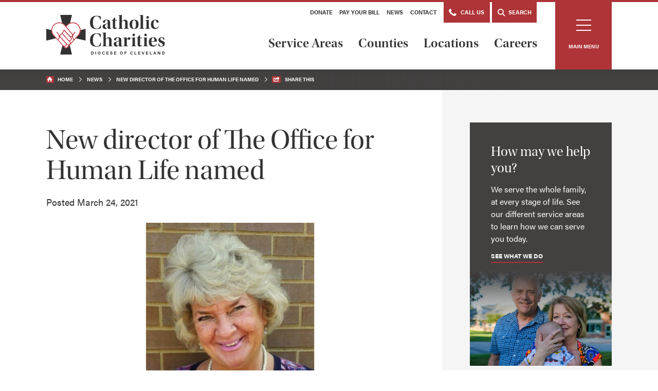

--- FILE ---
content_type: text/html; charset=UTF-8
request_url: https://www.ccdocle.org/news/2021/03/24/new-director-of-the-office-for-human-life-named
body_size: 7584
content:
<!DOCTYPE html>
<html lang="en">
	<head>
		<title>New director of The Office for Human Life named | Catholic Charities Diocese of Cleveland</title>
		<meta charset="utf-8"> 
		<meta name="description" content="Providing Help. Creating Hope.">
		<meta name="viewport" content="width=device-width, initial-scale=1.0, maximum-scale=1.0, user-scalable=0">
		
		<meta property="og:type" content="website">
		<meta property="og:title" content="New director of The Office for Human Life named | Catholic Charities Diocese of Cleveland">
		<meta property="og:description" content="Providing Help. Creating Hope.">
		<meta property="og:url" content="https://www.ccdocle.org/news/2021/03/24/new-director-of-the-office-for-human-life-named">
		<meta property="og:image" content="http://www.ccdocle.org/files/news/page/mary-p-von-carlowitz.jpg">
				<meta property="og:image:width" content="693">
				<meta property="og:image:height" content="390">				
		<base href="https://www.ccdocle.org/">
		
							<link rel="canonical" href="https://www.ccdocle.org/news/2021/03/24/new-director-of-the-office-for-human-life-named">
				
		<link rel="stylesheet" type="text/css" href="css/site.css?1744824073" media="screen,print">
		<link rel="icon" href="images/favicon.ico">
		
		<script src="https://code.jquery.com/jquery-3.6.1.min.js" integrity="sha384-i61gTtaoovXtAbKjo903+O55Jkn2+RtzHtvNez+yI49HAASvznhe9sZyjaSHTau9" crossorigin="anonymous"></script>
		<script src="lucy-share/js/lucy-min.js?1746714138"></script>
		<script src="js/site-min.js?1664215002"></script>
		<script>//var show_breakpoints = true;</script>
		
		<script type="application/ld+json">
		{
		    "@context": "http://schema.org",
		    "@type": "Organization",
		    "name": "Catholic Charities",
		    "url": "http://www.ccdocle.org",
		    "logo": "http://www.ccdocle.org/images/logo.svg",
		    "ContactPoint" : [
		        {
		            "telephone": "",
		            "contactType": "Customer Service"
		        }
		    ],
		    "address": {
				"@type": "PostalAddress",
				"addressCountry": "United States of America",
				"addressLocality": "Cleveland, OH",
				"postalCode": "44102",
				"streetAddress": "7911 Detroit Ave"
			},		    "sameAs" : [ 
			    
		    ]
		}
		</script>
		
		<!-- Google tag (gtag.js) -->
		<script async src="https://www.googletagmanager.com/gtag/js?id=G-Z0QVT6DZ30"></script>
		<script>
			window.dataLayer = window.dataLayer || [];
			function gtag(){dataLayer.push(arguments);}
			gtag('js', new Date());

			gtag('config', 'G-Z0QVT6DZ30');
		</script>
		
		<!-- Google Tag Manager -->
		<script>(function(w,d,s,l,i){w[l]=w[l]||[];w[l].push({'gtm.start':
		new Date().getTime(),event:'gtm.js'});var f=d.getElementsByTagName(s)[0],
		j=d.createElement(s),dl=l!='dataLayer'?'&l='+l:'';j.async=true;j.src=
		'https://www.googletagmanager.com/gtm.js?id='+i+dl;f.parentNode.insertBefore(j,f);
		})(window,document,'script','dataLayer','GTM-M679QH58');</script>
		<!-- End Google Tag Manager -->
	</head>
	<body class="front floating-labels _news">
		<!-- Google Tag Manager (noscript) -->
		<noscript><iframe src=https://www.googletagmanager.com/ns.html?id=GTM-M679QH58
		height="0" width="0" style="display:none;visibility:hidden"></iframe></noscript>
		<!-- End Google Tag Manager (noscript) -->
		
		<a href="/news/2021/03/24/new-director-of-the-office-for-human-life-named#content-wrapper" class="skip">Skip to main content</a>
		<a href="/news/2021/03/24/new-director-of-the-office-for-human-life-named#footer" class="skip">Skip to footer</a>
				<header>
			<div class="lucy-wrapper">
				<div class="inner">
					<a href="" id="logo"><img src="images/ccdoc-logo-rgb.svg" alt="Catholic Charities Diocese of Cleveland"></a>
					<nav>
								<ul class="secondary">
									<li><a href="https://www.catholiccommunity.org/give/catholic-charities/catholic-charities-website" target="_blank">Donate</a></li>
																											<li><a href="payment">Pay Your Bill</a></li>
									<li><a href="news">News</a></li>
									<li><a href="about/contact">Contact</a></li>
									<li><a href="tel:18008607373" class="special"><span class="icon-phone"></span> Call Us</a></li>
																		<li><a href="" class="special" id="search-open"><span class="icon-search"></span> Search</a></li>
								</ul>
								<ul class="primary">
									<li><a href="service-areas">Service Areas</a></li>
									<li><a href="counties">Counties</a></li>
									<li><a href="locations">Locations</a></li>
									<li><a href="careers">Careers</a></li>
								</ul>
							</nav>
				</div>
			</div>
		</header>
					<a href="#" id="menu-button">
				<span class="icon">
					<span class="line1"></span>
					<span class="line2"></span>
					<span class="line3"></span>
				</span><br>
				<span id="menu-text">Main Menu</span>
			</a>
				<div id="menu">
			<nav>
				<div class="column">
					<p class="title"><a href="service-areas">Service Areas</a></p>
					<p class="subtitle">Behavioral Health</p>
								<ul><li><a href="service-areas/prevention">Prevention</a></li><li><a href="service-areas/mental-health">Mental Health</a></li><li><a href="service-areas/substance-use-treatment">Substance Use Treatment</a></li></ul><p class="subtitle">Camps & Athletics</p>
								<ul><li><a href="service-areas/camp-christopher">Camp Christopher</a></li><li><a href="service-areas/cyo-athletics">CYO Athletics</a></li></ul><p class="subtitle">Families, Children, & Community Services</p>
								<ul><li><a href="service-areas/adoption-foster-care">Adoption & Foster Care</a></li><li><a href="service-areas/child-care-education">Child Care & Education</a></li><li><a href="service-areas/disability-services-ministries">Disability Services & Ministries</a></li><li><a href="service-areas/early-learning-head-start">Early Learning & Head Start</a></li><li><a href="service-areas/emergency-assistance-services">Emergency Assistance Services</a></li><li><a href="service-areas/employment-services">Employment Services</a></li><li><a href="service-areas/families-children">Families & Children</a></li><li><a href="service-areas/hispanic-services">Hispanic Services</a></li><li><a href="service-areas/older-adult-services">Older Adult Services</a></li></ul><p class="subtitle">Human Life & Advocacy</p>
								<ul><li><a href="service-areas/migration-refugee-services">Migration & Refugee Services</a></li><li><a href="service-areas/diocesan-social-action-office">Diocesan Social Action Office</a></li><li><a href="service-areas/the-office-for-human-life">The Office for Human Life</a></li></ul>				</div>
				<div class="column">
					<p class="title"><a href="counties">Counties</a></p>
					<ul>
					<li><a href="counties/ashland">Ashland</a></li><li><a href="counties/cuyahoga">Cuyahoga</a></li><li><a href="counties/geauga">Geauga</a></li><li><a href="counties/lake">Lake</a></li><li><a href="counties/lorain">Lorain</a></li><li><a href="counties/medina">Medina</a></li><li><a href="counties/wayne">Wayne</a></li><li><a href="counties/summit">Summit</a></li>					</ul>
					<ul class="special">
						<li><a href="careers">Careers</a></li>
						<li><a href="about">About</a></li>
						<li><a href="events">Events</a></li>
						<li><a href="news">News</a></li>
						<li><a href="volunteer">Volunteer</a></li>
						<li><a href="support-us">Support Us</a></li>
					</ul>
				</div>
			</nav>
			<div class="actions">
				<form name="menu-search" id="menu-search-form" method="get" action="search" class="search">
					<span class="icon-search"></span>
					<input type="text" name="search_text" id="menu-search" placeholder="Search by name, location, or service type">
					<button class="button" type="submit">Submit Search</button>
				</form>
				<div class="blocks">
					<a href="directory" class="button-image">
						<div class="image">
							<img src="images/icons/locate.svg" alt="Locate">
						</div>
						Service Locator<br>
						<span>Find services near you</span>
						<span class="icon-arrow-right-stroke-long"></span>
					</a>
					<a href="directory/list" class="button-image">
						<div class="image">
							<img src="images/icons/directory.svg" alt="Directory">
						</div>
						Program Directory<br>
						<span>Search for a program</span>
						<span class="icon-arrow-right-stroke-long"></span>
					</a>
					<a href="contact-directory" class="button-image">
						<div class="image">
							<img src="images/icons/call.svg" alt="Call">
						</div>
						Contact Directory<br>
						<span>View department contact info</span>
						<span class="icon-arrow-right-stroke-long"></span>
					</a>
					<a href="tel:2163342900" class="button-image">
						<div class="image">
							<img src="images/icons/call-alt.svg" alt="Call">
						</div>
						Call Us<br>
						<span>Need help? Speak to someone now!</span>
						<span class="icon-arrow-right-stroke-long"></span>
					</a>
				</div>
			</div>
							<a href="https://www.catholiccommunity.org/support/catholic-charities" title="Make Me a Channel of Your Peace" class="callout" style="background-image: url(files/callouts/menu/appealpagephoto.png);" target="_blank" data-tracking-category="Callouts" data-tracking-action="Click" data-lucy-location="">
					<p class="title">Make Me a Channel of Your Peace</p>
					<p class="desc">Help us continue Jesus' work of serving the least among us by giving to the 2025 Catholic Charities Appeal.</p>
					<p><span class="button">Make a Donation Today</span></p>
				</a>
					</div>
		<div id="mobile-nav">
			<a href="" id="mobile-logo"><img src="images/ccdoc-logo-rgb.svg" alt="Catholic Charities Diocese of Cleveland"></a>
		</div>
		<div id="mobile-shelf">
			<form name="mobile-search" id="mobile-search" method="get" action="search" class="search">
				<span class="icon-search"></span>
				<input type="text" name="search_text" id="mobile-search-text" placeholder="Search">
				<a href="" onclick="$('#mobile-search').submit(); return false;">Submit</a>
			</form>
			<ul class="primary">
				<li><a href="service-areas">Service Areas</a></li>
				<li><a href="counties">Counties</a></li>
				<li><a href="locations">Locations</a></li>
				<li><a href="careers">Careers</a></li>
				<li><a href="events">Events</a></li>
				<li><a href="news">News</a></li>
				<li><a href="volunteer">Volunteer</a></li>
				<li><a href="support-us">Support Us</a></li>
				<li><a href="about/contact">Contact</a></li>
				<li class="dropdown">
					<span class="top">About</span>
					<ul><li><a href="about/overview" title="Overview">Overview</a></li><li><a href="about/our-mission" title="Our Mission">Our Mission</a></li><li><a href="about/our-impact" title="Our Impact">Our Impact</a></li><li><a href="about/our-patroness-saint" title="Our Patroness Saint">Our Patroness Saint</a></li><li><a href="about/leadership" title="Leadership">Leadership</a></li><li><a href="about/board-of-directors" title="Board of Directors">Board of Directors</a></li><li><a href="about/catholic-community-connection" title="Catholic Community Connection">Catholic Community Connection</a></li><li><a href="about/contact" title="Contact">Contact</a></li></ul>
				</li>
			</ul>
			<ul class="sub">
				<li><a href="https://www.catholiccommunity.org/give/catholic-charities/catholic-charities-website" target="_blank">Make a Donation</a></li>
												<li><a href="payment">Pay Your Bill</a></li>
				<li><a href="news">News</a></li>
				<!--<li><a href="cart">Cart</a></li>-->
			</ul>
			<div class="blocks">
				<a href="directory" class="button-image">
					<div class="image">
						<img src="images/icons/locate.svg" alt="Locate">
					</div>
					Service Locator<br>
					<span>Find services near you</span>
					<span class="icon-arrow-right-stroke-long"></span>
				</a>
				<a href="directory/list" class="button-image">
					<div class="image">
						<img src="images/icons/directory.svg" alt="Directory">
					</div>
					Program Directory<br>
					<span>Search for a program</span>
					<span class="icon-arrow-right-stroke-long"></span>
				</a>
				<a href="contact-directory" class="button-image">
					<div class="image">
						<img src="images/icons/call.svg" alt="Call">
					</div>
					Contact Directory<br>
					<span>View department contact info</span>
					<span class="icon-arrow-right-stroke-long"></span>
				</a>
			</div>
			<div class="contact-info">
				<p>Catholic Charities Corporation Administrative Offices:</p>
				<span class="icon-pin"></span> <a href="https://www.google.com/maps/place/7911+Detroit+Ave,+Cleveland,+OH+44102/data=!4m2!3m1!1s0x8830f1cbb938c701:0x66b65480a116ecf9?sa=X&ved=2ahUKEwiMnbaMu-7jAhUKXK0KHUjXAAsQ8gEwAHoECAoQAQ" target="_blank">7911 Detroit Avenue<br>Cleveland, OH 44102</a><br>
				<span class="icon-phone"></span> <a href="tel:18008607373">1-800-860-7373</a>
			</div>
		</div>
		<div id="menu-overlay"></div>
		<div id="content-wrapper">
		<section id="page-header" class="trail-only donate">
	<div class="lucy-wrapper">
		<ul id="trail">
			<li><span class="icon-home"></span><a href="">Home</a></li>
			<li><a href="news">News</a></li>
							<li>New director of The Office for Human Life named</li>
						<li class="share"><span class="icon-share"></span><a href="">Share This</a></li>
		</ul>
	</div>
</section>
<div class="lucy-wrapper">
	<div id="interior-7030">
		<div id="content-7030">
			<div id="news-list">
			<h1 class="detail">New director of The Office for Human Life named</h1><article class="entry" data-lucy-module="news" data-lucy-id="73">
														<p class="date">Posted March 24, 2021</p>
							<p><img src="files/news/page/mary-p-von-carlowitz.jpg" alt="New director of The Office for Human Life named"></p>
<p>Earlier this week, Catholic Charities announced Mary P. von Carlowitz as the new director of The Office for Human Life.</p>
<p>This appointment comes after Peggy Gerovac's retirement in 2020.</p>
<p>"I am so incredibly humbled to be able to accept a position as significant as working to defend human life," von Carlowitz said.</p>
<p>In her new position, von Carlowitz will develop and coordinate programs and activities that support a consistent life ethic. She'll also work with parishes and organizations on public policy efforts related to human life.</p>
<p>"We are all, always called to champion the most primal and fundamental of rights &ndash; the foundation that presages all other personal rights &ndash; the right to life," von Carlowitz said.</p>
<p>Von Carlowitz comes to Catholic Charities after serving as co-director of faith formation at Church of the Gesu in University Heights.</p>
<p>She holds a master's degree in theology from Saint Mary Seminary and Graduate School of Theology in Wickliffe, as well as a bachelor's in diplomacy, foreign affairs and history.</p>
<p>To read a more detailed version of this story, <a href="https://www.dioceseofcleveland.org/news/2021/03/24/new-director-named-for-diocesan-office-for-human-life" target="_blank"><strong>click here</strong></a>.</p><p><strong>Original Article:</strong> <a href="https://bit.ly/3feFRVj" title="View Original Article" target="_blank">https://bit.ly/3feFRVj</a></p>						</article>			</div>
		</div>
		<aside>
			<div data-buckets="full" data-plugins="callouts" id="aside-container" class="lucy-container"><div class="bucket-full lucy-bucket live" data-height="" data-border="0" data-padding="both" style="">
					<div class="lucy-wrapper">
	<div class="full-width "><a href="service-areas" class="callout" title="How may we help you?" data-tracking-category="Callouts" data-tracking-action="Click" data-lucy-module="callouts">
					<div class="inner">
						<p class="title">How may we help you?</p>
						<p>We serve the whole family, at every stage of life. See our different service areas to learn how we can serve you today.</p>
						<span class="action">See what we do</span>
					</div>
					<img src="/files/callouts/crop/smiling-couple-holding-baby.jpg" alt="How may we help you?">
				</a></div>
</div>				</div></div>
		</aside>
	</div>
</div>						<section id="callouts">
				<div class="lucy-wrapper">
					<div class="row">
																					<a href="service-areas/mental-health/get-started/contact" title="Telehealth Services Available" class="callout span8" data-tracking-category="Callouts" data-tracking-action="Click" data-lucy-location="Footer Left">
																			<div class="image">
											<div class="inner" style="background-image: url(files/callouts/crop/girl-communicates-with-friend-on-line-by-video-call22.jpg);"></div>
										</div>
																		<p class="title">Telehealth Services Available</p>
									<p>Interested in counseling services but unable to meet face-to-face? We have services by computer, smartphone or calling directly.</p>
									<p><span class="action">Get Started</span></p>
								</a>
																												<a href="/volunteer" title="Volunteer with Us" class="callout span8" target="_blank" data-tracking-category="Callouts" data-tracking-action="Click" data-lucy-location="Footer Middle">
																			<div class="image">
											<div class="inner" style="background-image: url(files/callouts/crop/volunteers-smiling-in-food-line-cafeteria.jpg);"></div>
										</div>
																		<p class="title">Volunteer with Us</p>
									<p>Provide help and create hope for those in need by volunteering at one of our locations.</p>
									<p><span class="action">Learn More</span></p>
								</a>
																												<a href="support-us" title="Give Hope Today" class="callout span8" data-tracking-category="Callouts" data-tracking-action="Click" data-lucy-location="Footer Right">
																			<div class="image">
											<div class="inner" style="background-image: url(files/callouts/crop/man-eating-in-cafeteria.jpg);"></div>
										</div>
																		<p class="title">Give Hope Today</p>
									<p>Your financial gift will provide essential programs and services to people throughout the Diocese of Cleveland.</p>
									<p><span class="action">Donate</span></p>
								</a>
																		</div>
				</div>
			</section>
			<footer id="footer">
				<div class="lucy-wrapper">
					<!--<div id="footer-quick-links">
						<label for="quick-links">Quick Navigation</label>
						<div class="select-field">
							<select name="footer_quick_links" id="quick-links">
								<option>jump to...</option>
								<option value="service-areas">Service Areas</option>
								<option value="counties">Counties</option>
								<option value="volunteer">Volunteer</option>
								<option value="careers">Careers</option>
								<option value="events">Events</option>
								<option value="support-us">Support Us</option>
								<option value="about/contact">Contact</option>
								<optgroup label="About">About</optgroup>
								<option value="about/overview">Overview</option><option value="about/our-mission">Our Mission</option><option value="about/our-impact">Our Impact</option><option value="about/our-patroness-saint">Our Patroness Saint</option><option value="about/leadership">Leadership</option><option value="about/board-of-directors">Board of Directors</option><option value="about/catholic-community-connection">Catholic Community Connection</option><option value="about/contact">Contact</option>								<option value="">Make a Payment</option>
								<option value="">Internships + Service Learning</option>
							</select>
						</div>
					</div>
					<script>
						$('#quick-links').change(function() {
							location.href = $(this).val();
						});
					</script>-->
					<div class="row">
						<div class="span5">
							<ul>
								<li><a href="service-areas">Service Areas</a></li>
								<li><a href="counties">Counties</a></li>
								<li><a href="volunteer">Volunteer</a></li>
								<li><a href="careers">Careers</a></li>
								<li><a href="events">Events</a></li>
								<li><a href="support-us">Support Us</a></li>
								<li><a href="about/contact">Contact</a></li>
							</ul>
						</div>
						<div class="span7 inset-l1 border-left">
							<p class="title">About</p>
							<ul>
								<li><a href="about/overview" title="Overview">Overview</a></li><li><a href="about/our-mission" title="Our Mission">Our Mission</a></li><li><a href="about/our-impact" title="Our Impact">Our Impact</a></li><li><a href="about/our-patroness-saint" title="Our Patroness Saint">Our Patroness Saint</a></li><li><a href="about/leadership" title="Leadership">Leadership</a></li><li><a href="about/board-of-directors" title="Board of Directors">Board of Directors</a></li><li><a href="about/catholic-community-connection" title="Catholic Community Connection">Catholic Community Connection</a></li><li><a href="about/contact" title="Contact">Contact</a></li>							</ul>
							<ul class="special">
								<li><a href="payment">Pay Your Bill</a></li>
								<li><a href="internships-and-service-learning">Internships + Service Learning</a></li>
							</ul>
						</div>
						<div class="span10 inset-l1 border-left">
							<a href="directory" class="button-image">
								<div class="image">
									<img src="images/icons/locate.svg" alt="Locate">
								</div>
								Service Locator<br>
								<span>Find services near you</span>
								<span class="icon-arrow-right-stroke-long"></span>
							</a>
							
							<a href="directory/list" class="button-image">
								<div class="image">
									<img src="images/icons/directory.svg" alt="Directory">
								</div>
								Program Directory<br>
								<span>Search for a program</span>
								<span class="icon-arrow-right-stroke-long"></span>
							</a>
							
							<a href="contact-directory" class="button-image">
								<div class="image">
									<img src="images/icons/call.svg" alt="Call">
								</div>
								Contact Directory<br>
								<span>View department contact info</span>
								<span class="icon-arrow-right-stroke-long"></span>
							</a>
							
							<div class="contact">
								<div class="image">
									<img src="images/icons/building.svg" alt="Buildings">
								</div>
								<div class="inner">
									<p class="title">Catholic Charities Corporation<br>
									Administrative Offices:</p>
									<div class="address">
										<p>
											<span class="icon-pin"></span>
											<a href="https://www.google.com/maps/place/7911+Detroit+Ave,+Cleveland,+OH+44102/data=!4m2!3m1!1s0x8830f1cbb938c701:0x66b65480a116ecf9?sa=X&ved=2ahUKEwjviobb38HjAhXbKs0KHRkvBV4Q8gEwAHoECAoQAQ" target="_blank">7911 Detroit Avenue, Cleveland, OH 44102</a>
										</p>
										<p><span class="icon-phone"></span> <a href="tel:18008607373">1-800-860-7373</a></p>
									</div>
								</div>
							</div>
						</div>
					</div>
					<div class="bottom">
						<div class="row">
							<div class="span14">
								<ul>
									<li><a href="privacy-policy">Privacy Policy</a></li>
									<li><a href="health-privacy-practices">Health Privacy Practices</a></li>
									<li><a href="donor-privacy-statement">Donor Privacy Statement</a></li>
									<li><a href="terms-of-use">Terms of Use</a></li>
								</ul>
								<p><strong>Accessibility Statement</strong></p>
								<p>Catholic Charities, Diocese of Cleveland is committed to ensuring digital accessibility for people with disabilities. We are continually improving the user experience for everyone, and applying the relevant accessibility standards.</p>
								<p id="copyright">
									&copy;2026 Catholic Charities, Diocese of Cleveland
									<a href="https://www.theformgroup.com/work/health-human-services" title="Site Design and Development by FORM" target="_blank"><span class="icon-design-by-form-short large"></span></a>
								</p>
								<p class="social"> 
									<a href="https://www.instagram.com/ccdocle/" target="_blank"><span class="icon-instagram"></span></a>
									<a href="https://www.facebook.com/ccdocle/" target="_blank"><span class="icon-facebook"></span></a>
									<a href="https://twitter.com/ccdocle" target="_blank"><span class="icon-twitter"></span></a>
									<a href="https://www.youtube.com/channel/UCcXgSq4F13vYbuFjBXzmBfQ" target="_blank"><span class="icon-youtube"></span></a>
								</p>
							</div>
							<div class="span7 offset3 right">
								<a href="careers"><img src="images/top-work-places.png" alt="Top Work Places"></a>
								<a href="https://www.guidestar.org/profile/34-1318541" target="_blank"><img src="https://widgets.guidestar.org/TransparencySeal/7403096" alt="GuideStar Seal of Transparency"></a>
								<a href="https://www.charitynavigator.org/index.cfm?bay=search.summary&orgid=5222" target="_blank"><img src="images/charity-navigator.png" alt="Charity Navigator"></a>
							</div>
						</div>
					</div>
				</div>
			</footer>
						<a href="https://www.dioceseofcleveland.org/" target="_blank" id="diocese">
				<img src="images/icons/diocese.svg" alt="Catholic Diocese of Cleveland"> Part of the Catholic Diocese of Cleveland
			</a>
			
			<!-- Google Analytics eCommerce -->
			<script>
				
			</script>
		</div>
		<div id="share-container">
			<a href="#" class="close-me" title="Click to Close"><span class="icon-close"></span></a>
			<p class="title">Share This</p>
			<div class="networks">
				<a class="st_facebook_custom icon-facebook" href="https://www.facebook.com/sharer/sharer.php?u=www.ccdocle.org/news/2021/03/24/new-director-of-the-office-for-human-life-named" title="Share on Facebook" target="_blank"></a>
				<a class="st_twitter_custom icon-twitter-square" href="https://www.twitter.com/intent/tweet?text=New+director+of+The+Office+for+Human+Life+named+%26mdash%3B+Catholic+Charities+Diocese+of+Cleveland%26url%3Dhttps%3A%2F%2Fwww.ccdocle.org%2Fnews%2F2021%2F03%2F24%2Fnew-director-of-the-office-for-human-life-named" title="Share on Twitter" target="_blank"></a>
				<a class="st_linkedin_custom icon-linkedin" href="https://www.linkedin.com/shareArticle?mini=true&url=http://www.ccdocle.org%2Fnews%2F2021%2F03%2F24%2Fnew-director-of-the-office-for-human-life-named%26title%3DCatholic+Charities+Diocese+of+Cleveland+-+New+director+of+The+Office+for+Human+Life+named+%7C+Catholic+Charities+Diocese+of+Cleveland&summary=&source=" title="Share on Linkedin" target="_blank"></a>
				<a class="st_email_custom icon-email" href="mailto:?subject=Check+out+Catholic+Charities+Diocese+of+Cleveland&amp;body=www.ccdocle.org%2Fnews%2F2021%2F03%2F24%2Fnew-director-of-the-office-for-human-life-named+-+New+director+of+The+Office+for+Human+Life+named+%7C+Catholic+Charities+Diocese+of+Cleveland" title="Share via E-Mail"></a>
				<div id="copy-wrap">
					<input id="copy-to-clipboard" name="copy_to_clipboard" value="www.ccdocle.org/news/2021/03/24/new-director-of-the-office-for-human-life-named" title="Copy to Clipboard" readonly>
					<a href="" onclick="$('#copy-to-clipboard').select(); document.execCommand('copy'); $(this).text('Copied'); return false;">Copy</a>
				</div>
			</div>
		</div>
		<div id="modal-overlay"></div>
		
		<!-- Search -->
		<div id="search-bg"></div>
		<div id="search-overlay">
			<div class="lucy-wrapper">
				<div id="search-content">
					<div class="top">
						<div class="row">
							<div class="span20 offset2">
								<p class="subtitle">How may we help you?</p>
								<form name="search_form" id="search-form" action="search" method="get">
									<span class="icon-search"></span>
									<input type="text" name="search_text" id="search-text" placeholder="Search by name, service, or location...">
									<button type="submit" class="button">Submit Search</button>
								</form>
								<p>Hit enter to search or ESC to close</p>
							</div>
						</div>
					</div>
					<div class="bottom">
						<div class="row">
							<div class="span20 offset2">
								<h2><span>May We Suggest?</span></h2>
								<div id="search-callouts">
																														<div class="callout-wrapper">
												<a href="" title="Service Areas" class="callout" data-tracking-category="Callouts" data-tracking-action="Click" data-lucy-location="Search Left">
													<div class="inner">
														<p class="title">Service Areas</p>
														<p>We have multiple services that can aid you and your family during a time of need.</p>
														<span class="action">Explore Service Areas</span>
													</div>
													<img src="/files/callouts/crop/little-boy-smiling-at-desk.jpg" alt="Service Areas">												</a>
											</div>
																																								<div class="callout-wrapper">
												<a href="/directory/list" title="Service Directory" class="callout" data-tracking-category="Callouts" data-tracking-action="Click" data-lucy-location="Search Middle">
													<div class="inner">
														<p class="title">Service Directory</p>
														<p>Looking for a specific program or service? View our full list for more information.</p>
														<span class="action">View Programs</span>
													</div>
													<img src="/files/callouts/crop/about-hero.jpg" alt="Service Directory">												</a>
											</div>
																																								<div class="callout-wrapper">
												<a href="/contact-directory" title="Contact Directory" class="callout" data-tracking-category="Callouts" data-tracking-action="Click" data-lucy-location="Search Right">
													<div class="inner">
														<p class="title">Contact Directory</p>
														<p>We serve everyone throughout the eight counties in the Diocese of Cleveland.</p>
														<span class="action">View Contact Information</span>
													</div>
													<img src="/files/callouts/crop/contact-directory-hero.jpg" alt="Contact Directory">												</a>
											</div>
																											</div>
							</div>
						</div>
					</div>
					<div id="search-close">
						<span class="icon-close"></span>
					</div>
				</div>
			</div>
		</div>

		<!-- Image Viewer -->
		<div id="viewer">
			<div id="viewer-header">
				<h2>Photo Gallery</h2>
				<span id="viewer-close"></span>
				<p><span id="viewer-pos">1</span> <em>of</em> <span id="viewer-count">22</span></p>
			</div>
			<span id="viewer-next"></span>
			<span id="viewer-previous"></span>
			<div id="viewer-image"></div>
		</div>
		
				
			
	</body>
</html>

--- FILE ---
content_type: text/css
request_url: https://www.ccdocle.org/css/site.css?1744824073
body_size: 43850
content:
@import url(../lucy-share/css/icons.css);@import 'https://use.typekit.net/rgs0emc.css';.clearfix{*zoom:1}.clearfix:before,.clearfix:after{display:table;content:"";line-height:0}.clearfix:after{clear:both}.row{margin-left:-20px;*zoom:1}.row:before,.row:after{display:table;content:"";line-height:0}.row:after{clear:both}[class*="span"]{position:relative;float:left;min-height:1px}[class*="span"].border-left{margin-left:19px;border-left:1px solid #D8D8D8}[class*="span"].border-right{margin-left:19px;border-right:1px solid #D8D8D8}[class*="span"].right{text-align:right}[class*='span'] input[type=text],[class*='span'] input[type=email],[class*='span'] input[type=phone],[class*='span'] input[type=password],[class*='span'] textarea,[class*='span'] select,.input-wrap input[type=text],.input-wrap input[type=email],.input-wrap input[type=phone],.input-wrap input[type=password],.input-wrap textarea,.input-wrap select{width:100% !important;margin:0 0 10px 0 !important}.span1{width:calc(4.1666666667% - 20px);margin-left:20px}.span1 .span1{width:calc(100% - 20px)}.offset1{margin-left:calc(4.1666666667% + 20px) !important}.inset-l1{padding-left:4.1666666667% !important}.inset-r1{padding-right:4.1666666667% !important}.span2{width:calc(8.3333333333% - 20px);margin-left:20px}.span2 .span1{width:calc(50% - 20px)}.span2 .span2{width:calc(100% - 20px)}.offset2{margin-left:calc(8.3333333333% + 20px) !important}.inset-l2{padding-left:8.3333333333% !important}.inset-r2{padding-right:8.3333333333% !important}.span3{width:calc(12.5% - 20px);margin-left:20px}.span3 .span1{width:calc(33.3333333333% - 20px)}.span3 .span2{width:calc(66.6666666667% - 20px)}.span3 .span3{width:calc(100% - 20px)}.offset3{margin-left:calc(12.5% + 20px) !important}.inset-l3{padding-left:12.5% !important}.inset-r3{padding-right:12.5% !important}.span4{width:calc(16.6666666667% - 20px);margin-left:20px}.span4 .span1{width:calc(25% - 20px)}.span4 .span2{width:calc(50% - 20px)}.span4 .span3{width:calc(75% - 20px)}.span4 .span4{width:calc(100% - 20px)}.offset4{margin-left:calc(16.6666666667% + 20px) !important}.inset-l4{padding-left:16.6666666667% !important}.inset-r4{padding-right:16.6666666667% !important}.span5{width:calc(20.8333333333% - 20px);margin-left:20px}.span5 .span1{width:calc(20% - 20px)}.span5 .span2{width:calc(40% - 20px)}.span5 .span3{width:calc(60% - 20px)}.span5 .span4{width:calc(80% - 20px)}.span5 .span5{width:calc(100% - 20px)}.offset5{margin-left:calc(20.8333333333% + 20px) !important}.inset-l5{padding-left:20.8333333333% !important}.inset-r5{padding-right:20.8333333333% !important}.span6{width:calc(25% - 20px);margin-left:20px}.span6 .span1{width:calc(16.6666666667% - 20px)}.span6 .span2{width:calc(33.3333333333% - 20px)}.span6 .span3{width:calc(50% - 20px)}.span6 .span4{width:calc(66.6666666667% - 20px)}.span6 .span5{width:calc(83.3333333333% - 20px)}.span6 .span6{width:calc(100% - 20px)}.offset6{margin-left:calc(25% + 20px) !important}.inset-l6{padding-left:25% !important}.inset-r6{padding-right:25% !important}.span7{width:calc(29.1666666667% - 20px);margin-left:20px}.span7 .span1{width:calc(14.2857142857% - 20px)}.span7 .span2{width:calc(28.5714285714% - 20px)}.span7 .span3{width:calc(42.8571428571% - 20px)}.span7 .span4{width:calc(57.1428571429% - 20px)}.span7 .span5{width:calc(71.4285714286% - 20px)}.span7 .span6{width:calc(85.7142857143% - 20px)}.span7 .span7{width:calc(100% - 20px)}.offset7{margin-left:calc(29.1666666667% + 20px) !important}.inset-l7{padding-left:29.1666666667% !important}.inset-r7{padding-right:29.1666666667% !important}.span8{width:calc(33.3333333333% - 20px);margin-left:20px}.span8 .span1{width:calc(12.5% - 20px)}.span8 .span2{width:calc(25% - 20px)}.span8 .span3{width:calc(37.5% - 20px)}.span8 .span4{width:calc(50% - 20px)}.span8 .span5{width:calc(62.5% - 20px)}.span8 .span6{width:calc(75% - 20px)}.span8 .span7{width:calc(87.5% - 20px)}.span8 .span8{width:calc(100% - 20px)}.offset8{margin-left:calc(33.3333333333% + 20px) !important}.inset-l8{padding-left:33.3333333333% !important}.inset-r8{padding-right:33.3333333333% !important}.span9{width:calc(37.5% - 20px);margin-left:20px}.span9 .span1{width:calc(11.1111111111% - 20px)}.span9 .span2{width:calc(22.2222222222% - 20px)}.span9 .span3{width:calc(33.3333333333% - 20px)}.span9 .span4{width:calc(44.4444444444% - 20px)}.span9 .span5{width:calc(55.5555555556% - 20px)}.span9 .span6{width:calc(66.6666666667% - 20px)}.span9 .span7{width:calc(77.7777777778% - 20px)}.span9 .span8{width:calc(88.8888888889% - 20px)}.span9 .span9{width:calc(100% - 20px)}.offset9{margin-left:calc(37.5% + 20px) !important}.inset-l9{padding-left:37.5% !important}.inset-r9{padding-right:37.5% !important}.span10{width:calc(41.6666666667% - 20px);margin-left:20px}.span10 .span1{width:calc(10% - 20px)}.span10 .span2{width:calc(20% - 20px)}.span10 .span3{width:calc(30% - 20px)}.span10 .span4{width:calc(40% - 20px)}.span10 .span5{width:calc(50% - 20px)}.span10 .span6{width:calc(60% - 20px)}.span10 .span7{width:calc(70% - 20px)}.span10 .span8{width:calc(80% - 20px)}.span10 .span9{width:calc(90% - 20px)}.span10 .span10{width:calc(100% - 20px)}.offset10{margin-left:calc(41.6666666667% + 20px) !important}.inset-l10{padding-left:41.6666666667% !important}.inset-r10{padding-right:41.6666666667% !important}.span11{width:calc(45.8333333333% - 20px);margin-left:20px}.span11 .span1{width:calc(9.0909090909% - 20px)}.span11 .span2{width:calc(18.1818181818% - 20px)}.span11 .span3{width:calc(27.2727272727% - 20px)}.span11 .span4{width:calc(36.3636363636% - 20px)}.span11 .span5{width:calc(45.4545454545% - 20px)}.span11 .span6{width:calc(54.5454545455% - 20px)}.span11 .span7{width:calc(63.6363636364% - 20px)}.span11 .span8{width:calc(72.7272727273% - 20px)}.span11 .span9{width:calc(81.8181818182% - 20px)}.span11 .span10{width:calc(90.9090909091% - 20px)}.span11 .span11{width:calc(100% - 20px)}.offset11{margin-left:calc(45.8333333333% + 20px) !important}.inset-l11{padding-left:45.8333333333% !important}.inset-r11{padding-right:45.8333333333% !important}.span12{width:calc(50% - 20px);margin-left:20px}.span12 .span1{width:calc(8.3333333333% - 20px)}.span12 .span2{width:calc(16.6666666667% - 20px)}.span12 .span3{width:calc(25% - 20px)}.span12 .span4{width:calc(33.3333333333% - 20px)}.span12 .span5{width:calc(41.6666666667% - 20px)}.span12 .span6{width:calc(50% - 20px)}.span12 .span7{width:calc(58.3333333333% - 20px)}.span12 .span8{width:calc(66.6666666667% - 20px)}.span12 .span9{width:calc(75% - 20px)}.span12 .span10{width:calc(83.3333333333% - 20px)}.span12 .span11{width:calc(91.6666666667% - 20px)}.span12 .span12{width:calc(100% - 20px)}.offset12{margin-left:calc(50% + 20px) !important}.inset-l12{padding-left:50% !important}.inset-r12{padding-right:50% !important}.span13{width:calc(54.1666666667% - 20px);margin-left:20px}.span13 .span1{width:calc(7.6923076923% - 20px)}.span13 .span2{width:calc(15.3846153846% - 20px)}.span13 .span3{width:calc(23.0769230769% - 20px)}.span13 .span4{width:calc(30.7692307692% - 20px)}.span13 .span5{width:calc(38.4615384615% - 20px)}.span13 .span6{width:calc(46.1538461538% - 20px)}.span13 .span7{width:calc(53.8461538462% - 20px)}.span13 .span8{width:calc(61.5384615385% - 20px)}.span13 .span9{width:calc(69.2307692308% - 20px)}.span13 .span10{width:calc(76.9230769231% - 20px)}.span13 .span11{width:calc(84.6153846154% - 20px)}.span13 .span12{width:calc(92.3076923077% - 20px)}.span13 .span13{width:calc(100% - 20px)}.offset13{margin-left:calc(54.1666666667% + 20px) !important}.inset-l13{padding-left:54.1666666667% !important}.inset-r13{padding-right:54.1666666667% !important}.span14{width:calc(58.3333333333% - 20px);margin-left:20px}.span14 .span1{width:calc(7.1428571429% - 20px)}.span14 .span2{width:calc(14.2857142857% - 20px)}.span14 .span3{width:calc(21.4285714286% - 20px)}.span14 .span4{width:calc(28.5714285714% - 20px)}.span14 .span5{width:calc(35.7142857143% - 20px)}.span14 .span6{width:calc(42.8571428571% - 20px)}.span14 .span7{width:calc(50% - 20px)}.span14 .span8{width:calc(57.1428571429% - 20px)}.span14 .span9{width:calc(64.2857142857% - 20px)}.span14 .span10{width:calc(71.4285714286% - 20px)}.span14 .span11{width:calc(78.5714285714% - 20px)}.span14 .span12{width:calc(85.7142857143% - 20px)}.span14 .span13{width:calc(92.8571428571% - 20px)}.span14 .span14{width:calc(100% - 20px)}.offset14{margin-left:calc(58.3333333333% + 20px) !important}.inset-l14{padding-left:58.3333333333% !important}.inset-r14{padding-right:58.3333333333% !important}.span15{width:calc(62.5% - 20px);margin-left:20px}.span15 .span1{width:calc(6.6666666667% - 20px)}.span15 .span2{width:calc(13.3333333333% - 20px)}.span15 .span3{width:calc(20% - 20px)}.span15 .span4{width:calc(26.6666666667% - 20px)}.span15 .span5{width:calc(33.3333333333% - 20px)}.span15 .span6{width:calc(40% - 20px)}.span15 .span7{width:calc(46.6666666667% - 20px)}.span15 .span8{width:calc(53.3333333333% - 20px)}.span15 .span9{width:calc(60% - 20px)}.span15 .span10{width:calc(66.6666666667% - 20px)}.span15 .span11{width:calc(73.3333333333% - 20px)}.span15 .span12{width:calc(80% - 20px)}.span15 .span13{width:calc(86.6666666667% - 20px)}.span15 .span14{width:calc(93.3333333333% - 20px)}.span15 .span15{width:calc(100% - 20px)}.offset15{margin-left:calc(62.5% + 20px) !important}.inset-l15{padding-left:62.5% !important}.inset-r15{padding-right:62.5% !important}.span16{width:calc(66.6666666667% - 20px);margin-left:20px}.span16 .span1{width:calc(6.25% - 20px)}.span16 .span2{width:calc(12.5% - 20px)}.span16 .span3{width:calc(18.75% - 20px)}.span16 .span4{width:calc(25% - 20px)}.span16 .span5{width:calc(31.25% - 20px)}.span16 .span6{width:calc(37.5% - 20px)}.span16 .span7{width:calc(43.75% - 20px)}.span16 .span8{width:calc(50% - 20px)}.span16 .span9{width:calc(56.25% - 20px)}.span16 .span10{width:calc(62.5% - 20px)}.span16 .span11{width:calc(68.75% - 20px)}.span16 .span12{width:calc(75% - 20px)}.span16 .span13{width:calc(81.25% - 20px)}.span16 .span14{width:calc(87.5% - 20px)}.span16 .span15{width:calc(93.75% - 20px)}.span16 .span16{width:calc(100% - 20px)}.offset16{margin-left:calc(66.6666666667% + 20px) !important}.inset-l16{padding-left:66.6666666667% !important}.inset-r16{padding-right:66.6666666667% !important}.span17{width:calc(70.8333333333% - 20px);margin-left:20px}.span17 .span1{width:calc(5.8823529412% - 20px)}.span17 .span2{width:calc(11.7647058824% - 20px)}.span17 .span3{width:calc(17.6470588235% - 20px)}.span17 .span4{width:calc(23.5294117647% - 20px)}.span17 .span5{width:calc(29.4117647059% - 20px)}.span17 .span6{width:calc(35.2941176471% - 20px)}.span17 .span7{width:calc(41.1764705882% - 20px)}.span17 .span8{width:calc(47.0588235294% - 20px)}.span17 .span9{width:calc(52.9411764706% - 20px)}.span17 .span10{width:calc(58.8235294118% - 20px)}.span17 .span11{width:calc(64.7058823529% - 20px)}.span17 .span12{width:calc(70.5882352941% - 20px)}.span17 .span13{width:calc(76.4705882353% - 20px)}.span17 .span14{width:calc(82.3529411765% - 20px)}.span17 .span15{width:calc(88.2352941176% - 20px)}.span17 .span16{width:calc(94.1176470588% - 20px)}.span17 .span17{width:calc(100% - 20px)}.offset17{margin-left:calc(70.8333333333% + 20px) !important}.inset-l17{padding-left:70.8333333333% !important}.inset-r17{padding-right:70.8333333333% !important}.span18{width:calc(75% - 20px);margin-left:20px}.span18 .span1{width:calc(5.5555555556% - 20px)}.span18 .span2{width:calc(11.1111111111% - 20px)}.span18 .span3{width:calc(16.6666666667% - 20px)}.span18 .span4{width:calc(22.2222222222% - 20px)}.span18 .span5{width:calc(27.7777777778% - 20px)}.span18 .span6{width:calc(33.3333333333% - 20px)}.span18 .span7{width:calc(38.8888888889% - 20px)}.span18 .span8{width:calc(44.4444444444% - 20px)}.span18 .span9{width:calc(50% - 20px)}.span18 .span10{width:calc(55.5555555556% - 20px)}.span18 .span11{width:calc(61.1111111111% - 20px)}.span18 .span12{width:calc(66.6666666667% - 20px)}.span18 .span13{width:calc(72.2222222222% - 20px)}.span18 .span14{width:calc(77.7777777778% - 20px)}.span18 .span15{width:calc(83.3333333333% - 20px)}.span18 .span16{width:calc(88.8888888889% - 20px)}.span18 .span17{width:calc(94.4444444444% - 20px)}.span18 .span18{width:calc(100% - 20px)}.offset18{margin-left:calc(75% + 20px) !important}.inset-l18{padding-left:75% !important}.inset-r18{padding-right:75% !important}.span19{width:calc(79.1666666667% - 20px);margin-left:20px}.span19 .span1{width:calc(5.2631578947% - 20px)}.span19 .span2{width:calc(10.5263157895% - 20px)}.span19 .span3{width:calc(15.7894736842% - 20px)}.span19 .span4{width:calc(21.0526315789% - 20px)}.span19 .span5{width:calc(26.3157894737% - 20px)}.span19 .span6{width:calc(31.5789473684% - 20px)}.span19 .span7{width:calc(36.8421052632% - 20px)}.span19 .span8{width:calc(42.1052631579% - 20px)}.span19 .span9{width:calc(47.3684210526% - 20px)}.span19 .span10{width:calc(52.6315789474% - 20px)}.span19 .span11{width:calc(57.8947368421% - 20px)}.span19 .span12{width:calc(63.1578947368% - 20px)}.span19 .span13{width:calc(68.4210526316% - 20px)}.span19 .span14{width:calc(73.6842105263% - 20px)}.span19 .span15{width:calc(78.9473684211% - 20px)}.span19 .span16{width:calc(84.2105263158% - 20px)}.span19 .span17{width:calc(89.4736842105% - 20px)}.span19 .span18{width:calc(94.7368421053% - 20px)}.span19 .span19{width:calc(100% - 20px)}.offset19{margin-left:calc(79.1666666667% + 20px) !important}.inset-l19{padding-left:79.1666666667% !important}.inset-r19{padding-right:79.1666666667% !important}.span20{width:calc(83.3333333333% - 20px);margin-left:20px}.span20 .span1{width:calc(5% - 20px)}.span20 .span2{width:calc(10% - 20px)}.span20 .span3{width:calc(15% - 20px)}.span20 .span4{width:calc(20% - 20px)}.span20 .span5{width:calc(25% - 20px)}.span20 .span6{width:calc(30% - 20px)}.span20 .span7{width:calc(35% - 20px)}.span20 .span8{width:calc(40% - 20px)}.span20 .span9{width:calc(45% - 20px)}.span20 .span10{width:calc(50% - 20px)}.span20 .span11{width:calc(55% - 20px)}.span20 .span12{width:calc(60% - 20px)}.span20 .span13{width:calc(65% - 20px)}.span20 .span14{width:calc(70% - 20px)}.span20 .span15{width:calc(75% - 20px)}.span20 .span16{width:calc(80% - 20px)}.span20 .span17{width:calc(85% - 20px)}.span20 .span18{width:calc(90% - 20px)}.span20 .span19{width:calc(95% - 20px)}.span20 .span20{width:calc(100% - 20px)}.offset20{margin-left:calc(83.3333333333% + 20px) !important}.inset-l20{padding-left:83.3333333333% !important}.inset-r20{padding-right:83.3333333333% !important}.span21{width:calc(87.5% - 20px);margin-left:20px}.span21 .span1{width:calc(4.7619047619% - 20px)}.span21 .span2{width:calc(9.5238095238% - 20px)}.span21 .span3{width:calc(14.2857142857% - 20px)}.span21 .span4{width:calc(19.0476190476% - 20px)}.span21 .span5{width:calc(23.8095238095% - 20px)}.span21 .span6{width:calc(28.5714285714% - 20px)}.span21 .span7{width:calc(33.3333333333% - 20px)}.span21 .span8{width:calc(38.0952380952% - 20px)}.span21 .span9{width:calc(42.8571428571% - 20px)}.span21 .span10{width:calc(47.619047619% - 20px)}.span21 .span11{width:calc(52.380952381% - 20px)}.span21 .span12{width:calc(57.1428571429% - 20px)}.span21 .span13{width:calc(61.9047619048% - 20px)}.span21 .span14{width:calc(66.6666666667% - 20px)}.span21 .span15{width:calc(71.4285714286% - 20px)}.span21 .span16{width:calc(76.1904761905% - 20px)}.span21 .span17{width:calc(80.9523809524% - 20px)}.span21 .span18{width:calc(85.7142857143% - 20px)}.span21 .span19{width:calc(90.4761904762% - 20px)}.span21 .span20{width:calc(95.2380952381% - 20px)}.span21 .span21{width:calc(100% - 20px)}.offset21{margin-left:calc(87.5% + 20px) !important}.inset-l21{padding-left:87.5% !important}.inset-r21{padding-right:87.5% !important}.span22{width:calc(91.6666666667% - 20px);margin-left:20px}.span22 .span1{width:calc(4.5454545455% - 20px)}.span22 .span2{width:calc(9.0909090909% - 20px)}.span22 .span3{width:calc(13.6363636364% - 20px)}.span22 .span4{width:calc(18.1818181818% - 20px)}.span22 .span5{width:calc(22.7272727273% - 20px)}.span22 .span6{width:calc(27.2727272727% - 20px)}.span22 .span7{width:calc(31.8181818182% - 20px)}.span22 .span8{width:calc(36.3636363636% - 20px)}.span22 .span9{width:calc(40.9090909091% - 20px)}.span22 .span10{width:calc(45.4545454545% - 20px)}.span22 .span11{width:calc(50% - 20px)}.span22 .span12{width:calc(54.5454545455% - 20px)}.span22 .span13{width:calc(59.0909090909% - 20px)}.span22 .span14{width:calc(63.6363636364% - 20px)}.span22 .span15{width:calc(68.1818181818% - 20px)}.span22 .span16{width:calc(72.7272727273% - 20px)}.span22 .span17{width:calc(77.2727272727% - 20px)}.span22 .span18{width:calc(81.8181818182% - 20px)}.span22 .span19{width:calc(86.3636363636% - 20px)}.span22 .span20{width:calc(90.9090909091% - 20px)}.span22 .span21{width:calc(95.4545454545% - 20px)}.span22 .span22{width:calc(100% - 20px)}.offset22{margin-left:calc(91.6666666667% + 20px) !important}.inset-l22{padding-left:91.6666666667% !important}.inset-r22{padding-right:91.6666666667% !important}.span23{width:calc(95.8333333333% - 20px);margin-left:20px}.span23 .span1{width:calc(4.347826087% - 20px)}.span23 .span2{width:calc(8.6956521739% - 20px)}.span23 .span3{width:calc(13.0434782609% - 20px)}.span23 .span4{width:calc(17.3913043478% - 20px)}.span23 .span5{width:calc(21.7391304348% - 20px)}.span23 .span6{width:calc(26.0869565217% - 20px)}.span23 .span7{width:calc(30.4347826087% - 20px)}.span23 .span8{width:calc(34.7826086957% - 20px)}.span23 .span9{width:calc(39.1304347826% - 20px)}.span23 .span10{width:calc(43.4782608696% - 20px)}.span23 .span11{width:calc(47.8260869565% - 20px)}.span23 .span12{width:calc(52.1739130435% - 20px)}.span23 .span13{width:calc(56.5217391304% - 20px)}.span23 .span14{width:calc(60.8695652174% - 20px)}.span23 .span15{width:calc(65.2173913043% - 20px)}.span23 .span16{width:calc(69.5652173913% - 20px)}.span23 .span17{width:calc(73.9130434783% - 20px)}.span23 .span18{width:calc(78.2608695652% - 20px)}.span23 .span19{width:calc(82.6086956522% - 20px)}.span23 .span20{width:calc(86.9565217391% - 20px)}.span23 .span21{width:calc(91.3043478261% - 20px)}.span23 .span22{width:calc(95.652173913% - 20px)}.span23 .span23{width:calc(100% - 20px)}.offset23{margin-left:calc(95.8333333333% + 20px) !important}.inset-l23{padding-left:95.8333333333% !important}.inset-r23{padding-right:95.8333333333% !important}.span24{width:calc(100% - 20px);margin-left:20px}.span24 .span1{width:calc(4.1666666667% - 20px)}.span24 .span2{width:calc(8.3333333333% - 20px)}.span24 .span3{width:calc(12.5% - 20px)}.span24 .span4{width:calc(16.6666666667% - 20px)}.span24 .span5{width:calc(20.8333333333% - 20px)}.span24 .span6{width:calc(25% - 20px)}.span24 .span7{width:calc(29.1666666667% - 20px)}.span24 .span8{width:calc(33.3333333333% - 20px)}.span24 .span9{width:calc(37.5% - 20px)}.span24 .span10{width:calc(41.6666666667% - 20px)}.span24 .span11{width:calc(45.8333333333% - 20px)}.span24 .span12{width:calc(50% - 20px)}.span24 .span13{width:calc(54.1666666667% - 20px)}.span24 .span14{width:calc(58.3333333333% - 20px)}.span24 .span15{width:calc(62.5% - 20px)}.span24 .span16{width:calc(66.6666666667% - 20px)}.span24 .span17{width:calc(70.8333333333% - 20px)}.span24 .span18{width:calc(75% - 20px)}.span24 .span19{width:calc(79.1666666667% - 20px)}.span24 .span20{width:calc(83.3333333333% - 20px)}.span24 .span21{width:calc(87.5% - 20px)}.span24 .span22{width:calc(91.6666666667% - 20px)}.span24 .span23{width:calc(95.8333333333% - 20px)}.span24 .span24{width:calc(100% - 20px)}.offset24{margin-left:calc(100% + 20px) !important}.inset-l24{padding-left:100% !important}.inset-r24{padding-right:100% !important}@media only screen and (max-width: 525px){.row{margin-left:0 !important}[class*='span']{width:100% !important;margin-left:0 !important}[class*='span'].inset-l1{padding-left:calc((100% / 24) * 2) !important}[class*='span'].inset-r1{padding-right:calc((100% / 24) * 2) !important}}#breakpoints{position:fixed;z-index:99999;bottom:0;right:0;padding:5px 10px;font-family:Courier, serif;font-size:16px;color:#FFF;background:#000}#breakpoints .breakpoint{display:none}@media only screen and (max-width: 1920px){#breakpoints .breakpoint.desktop-large{display:inline-block}#breakpoints .breakpoint.desktop-medium{display:none}#breakpoints .breakpoint.desktop{display:none}#breakpoints .breakpoint.tablet-large{display:none}#breakpoints .breakpoint.tablet{display:none}#breakpoints .breakpoint.mobile{display:none}}@media only screen and (max-width: 1440px){#breakpoints .breakpoint.desktop-large{display:none}#breakpoints .breakpoint.desktop-medium{display:inline-block}#breakpoints .breakpoint.desktop{display:none}#breakpoints .breakpoint.tablet-large{display:none}#breakpoints .breakpoint.tablet{display:none}#breakpoints .breakpoint.mobile{display:none}}@media only screen and (max-width: 1125px){#breakpoints .breakpoint.desktop-large{display:none}#breakpoints .breakpoint.desktop-medium{display:none}#breakpoints .breakpoint.desktop{display:inline-block}#breakpoints .breakpoint.tablet-large{display:none}#breakpoints .breakpoint.tablet{display:none}#breakpoints .breakpoint.mobile{display:none}}@media only screen and (max-width: 985px){#breakpoints .breakpoint.desktop-large{display:none}#breakpoints .breakpoint.desktop-medium{display:none}#breakpoints .breakpoint.desktop{display:none}#breakpoints .breakpoint.tablet-large{display:inline-block}#breakpoints .breakpoint.tablet{display:none}#breakpoints .breakpoint.mobile{display:none}}@media only screen and (max-width: 875px){#breakpoints .breakpoint.desktop-large{display:none}#breakpoints .breakpoint.desktop-medium{display:none}#breakpoints .breakpoint.desktop{display:none}#breakpoints .breakpoint.tablet-large{display:none}#breakpoints .breakpoint.tablet{display:inline-block}#breakpoints .breakpoint.mobile{display:none}}@media only screen and (max-width: 525px){#breakpoints .breakpoint.desktop-large{display:none}#breakpoints .breakpoint.desktop-medium{display:none}#breakpoints .breakpoint.desktop{display:none}#breakpoints .breakpoint.tablet-large{display:none}#breakpoints .breakpoint.tablet{display:none}#breakpoints .breakpoint.mobile{display:inline-block}}#membership-form .row{margin-bottom:1em}#membership-intro{padding:3em 0 2em 0}#membership-intro .intro{margin-bottom:1em}#membership-intro p:last-child{margin-bottom:0}#membership-intro:empty{display:none}#memberships-table{border-collapse:collapse}#memberships-table.logged-in{margin-top:4em}#memberships-table.fluid{width:100% !important;margin-bottom:2em}#memberships-table.fluid thead th:nth-child(2){border-right:none}#memberships-table.fluid .header-button{width:100% !important}#memberships-table thead th{position:relative;width:140px;padding-top:1em;vertical-align:bottom;font-weight:bold;font-size:12px;text-align:center;text-transform:uppercase;letter-spacing:.08em;color:#FFF;border-right:4px solid #EEE;background:#000}#memberships-table thead th:first-child{width:344px;vertical-align:middle;padding:30px 40px;font-weight:bold;font-size:2rem;line-height:1.2;color:#333;text-align:left;text-transform:capitalize;letter-spacing:normal;background:transparent}#memberships-table thead th span{display:block;padding:6px 0;font-weight:bold;font-size:2.25em;letter-spacing:normal;color:#FFF}#memberships-table thead th .current{position:absolute;bottom:100%;left:0;width:100%;height:2em;line-height:2em;font-size:.8em;color:#FFF;background:#333}#memberships-table tbody tr{border-bottom:2px solid #EEE}#memberships-table tbody tr:nth-child(odd){background:#F5F5F5}#memberships-table td{padding:1em 2em;font-weight:bold;border-left:4px solid #EEE;border-right:4px solid #EEE}#memberships-table td.check{font-weight:bold;text-align:center}#memberships-table td.buttons{display:none}#memberships-table td img{width:22px !important;max-width:none}#memberships-table td:first-child{font-weight:bold;font-size:.9em}#memberships-table .buttons{display:table;width:100%}#memberships-table .header-button{display:table-cell;padding:10px 0;font-size:.7em;text-align:center;text-transform:uppercase;color:#FFF;text-decoration:none;border-left:1px solid #666;background:#333}#memberships-table .header-button:first-of-type{border-left:none}#memberships-table .header-button:hover{text-decoration:none;background:#000}#memberships-table .header-button.renew{padding:10px 1px}#memberships-table-mobile{display:none;margin-top:2em}#memberships-table-mobile .mobile-row{margin-bottom:2em;border:1px solid #EEE}#memberships-table-mobile .mobile-row .heading{overflow:auto;padding:0 !important;font-weight:bold;font-size:1.25em;text-align:center;background-color:#000 !important}#memberships-table-mobile .mobile-row .heading .title{display:block;padding:10px 20px 5px 20px;color:#FFF}#memberships-table-mobile .mobile-row .heading .buttons{display:table;width:100%}#memberships-table-mobile .mobile-row .heading .header-button{display:table-cell;padding:12px 10px 8px 10px;font-size:.6em;text-align:center;text-transform:uppercase;text-decoration:none;color:#FFF;background:#000;border-left:1px solid #666;box-sizing:border-box;-moz-box-sizing:border-box;-webkit-box-sizing:border-box;-o-box-sizing:border-box;-ms-box-sizing:border-box}#memberships-table-mobile .mobile-row .heading .header-button:last-child{border-right:1px solid #000}#memberships-table-mobile .mobile-row .heading .header-button:hover{text-decoration:none;background:#333}#memberships-table-mobile .mobile-row .content{padding:1.5em}#memberships-table-mobile .mobile-row .content .check-list{margin-bottom:1.5em !important}#memberships-table-mobile.fluid .mobile-row .heading .header-button:last-child{width:100% !important}#membership-join .option{margin-top:2.5em;padding:2.5em 0;background-repeat:repeat}#membership-join .option h2,#membership-join .option .lucy-wrapper #interior-7030 #content-7030 #news-list h1.detail,.lucy-wrapper #interior-7030 #content-7030 #news-list #membership-join .option h1.detail{margin-bottom:.35em;font-size:1.5em;line-height:1}#membership-join .option h2 span,#membership-join .option .lucy-wrapper #interior-7030 #content-7030 #news-list h1.detail span,.lucy-wrapper #interior-7030 #content-7030 #news-list #membership-join .option h1.detail span{color:#000}#membership-join .option ul{margin:0}#membership-join .actions{margin-top:2.5em}#membership-join .group{margin-bottom:2em;padding-bottom:2em;border-bottom:1px solid #D8D8D8}#membership-join select{height:2.5em;font-size:1em;background:#F4F0ED;border:1px solid #D8D8D8}#membership-upgrade{margin-top:1em;padding-top:2.5em;padding-bottom:2.5em;font-size:.85em;background:#EEE}#membership-upgrade ul{margin-bottom:1em}#membership-upgrade p{margin-bottom:0;font-weight:bold}#membership-upgrade p input{margin-right:.25em}#membership-detail aside h2,#membership-detail aside .lucy-wrapper #interior-7030 #content-7030 #news-list h1.detail,.lucy-wrapper #interior-7030 #content-7030 #news-list #membership-detail aside h1.detail{position:relative;margin-bottom:.75em;padding-bottom:.75em;font-size:1.125em}#membership-detail aside h2 a,#membership-detail aside .lucy-wrapper #interior-7030 #content-7030 #news-list h1.detail a,.lucy-wrapper #interior-7030 #content-7030 #news-list #membership-detail aside h1.detail a,#membership-detail aside h2 a:active,#membership-detail aside h2 a:visited{text-decoration:underline}#membership-detail aside h2 a:hover,#membership-detail aside .lucy-wrapper #interior-7030 #content-7030 #news-list h1.detail a:hover,.lucy-wrapper #interior-7030 #content-7030 #news-list #membership-detail aside h1.detail a:hover,#membership-detail aside h2 a:active:hover,#membership-detail aside h2 a:visited:hover{text-decoration:none}#membership-detail aside h2:after,#membership-detail aside .lucy-wrapper #interior-7030 #content-7030 #news-list h1.detail:after,.lucy-wrapper #interior-7030 #content-7030 #news-list #membership-detail aside h1.detail:after{position:absolute;bottom:0;left:0;width:5000px;height:1px;background:#D8D8D8;content:''}#membership-detail aside ul{margin:0 0 3em 0;padding:0;list-style-type:none;font-size:.8em;line-height:1.3}#membership-detail aside ul li{margin-bottom:.75em}#membership-detail aside ul.bullets{padding-left:1.5em;list-style-type:disc}#account-page ul#account-nav{margin:0 0 2em 0;padding:0 0 2em 0;list-style-type:none;border-bottom:1px solid #D8D8D8}#account-page ul#account-nav li{display:inline-block;margin-right:1em}#account-page ul#account-nav li .active{font-weight:bold}#account-page form{margin-bottom:2em;padding-bottom:2em;border-bottom:1px solid #D8D8D8}#account-page form:last-child{margin-bottom:0;padding-bottom:0;border-bottom:none}#account-page table{width:100%;border-collapse:collapse}#account-page table th{padding:.75em;text-align:left;font-weight:bold;font-size:.7em;text-transform:uppercase;border-bottom:1px solid #D8D8D8}#account-page table td{padding:.75em;border-bottom:1px solid #D8D8D8}#account-page table td:last-child{text-align:right}#account-page table tr:nth-child(odd) td{background:#F7F7F7}#donate-intro .span8:not(:empty){margin-bottom:2.5em}#donate-intro .span8 img{width:100%;margin-bottom:1em}#donate-intro .span8 p{margin-bottom:.5em}#donate-form .block{margin-bottom:1.5em}#donate-form .amount{margin-bottom:1px;padding-top:2em;padding-bottom:2em;font-size:1.1em;color:#FFF;background:#000}#donate-form .amount p{margin-bottom:0}#donate-form .amount input{margin-bottom:0;font-size:1.5em}#donate-form .recurrences{float:left;width:100%;margin-bottom:1px}#donate-form .recurrences div{float:left;width:25%;margin:0;padding:1.5em 0;font-size:.9em;text-align:center;color:#333;background:#EEE;border-right:1px solid #FFF;cursor:pointer;box-sizing:border-box;-moz-box-sizing:border-box;-webkit-box-sizing:border-box;-o-box-sizing:border-box;-ms-box-sizing:border-box}#donate-form .recurrences div.selected,#donate-form .recurrences div:hover{color:#FFF;background:#333}#donate-form .recurrences div:last-of-type{border-right:none}#donate-form .designate{float:left;width:100%;margin-bottom:2.5em;padding-top:2em;padding-bottom:2em;background:#EEE}#donate-form .designate label{font-size:1.5em}#staff-list .member{padding:2em 0 .5em 0;border-bottom:1px solid #D8D8D8}#staff-list .member .top{position:relative;margin-bottom:2em}#staff-list .member .top h2,#staff-list .member .top .lucy-wrapper #interior-7030 #content-7030 #news-list h1.detail,.lucy-wrapper #interior-7030 #content-7030 #news-list #staff-list .member .top h1.detail{margin-bottom:.3em}#staff-list .member .top p{margin-bottom:.3em}#staff-list .member .top:last-child{margin-bottom:0}#staff-list .member .top .span11 .inner,#staff-list .member .top .span10 .inner{position:absolute;top:50%;transform:translate(0, -50%)}#staff-list .member .top .span11 .inner h2,#staff-list .member .top .span11 .inner .lucy-wrapper #interior-7030 #content-7030 #news-list h1.detail,.lucy-wrapper #interior-7030 #content-7030 #news-list #staff-list .member .top .span11 .inner h1.detail,#staff-list .member .top .span11 .inner p,#staff-list .member .top .span10 .inner h2,#staff-list .member .top .span10 .inner .lucy-wrapper #interior-7030 #content-7030 #news-list h1.detail,.lucy-wrapper #interior-7030 #content-7030 #news-list #staff-list .member .top .span10 .inner h1.detail,#staff-list .member .top .span10 .inner p{position:relative;left:10px}#staff-list .member:last-child{border-bottom:none}#board-list h2,#board-list .lucy-wrapper #interior-7030 #content-7030 #news-list h1.detail,.lucy-wrapper #interior-7030 #content-7030 #news-list #board-list h1.detail{margin-top:2em;padding-top:2em;border-top:1px solid #D8D8D8}#blog-entries h1,#blog-entries h2,#blog-entries .lucy-wrapper #interior-7030 #content-7030 #news-list h1.detail,.lucy-wrapper #interior-7030 #content-7030 #news-list #blog-entries h1.detail{margin-bottom:.25em;font-size:2.25em}#blog-entries .entry{padding:2em 0 .5em 0;border-bottom:1px solid #D8D8D8}#blog-entries .entry .date{font-size:.9em;color:#666}#blog-entries .entry:first-child{padding-top:0;border-bottom:none}#blog-entries form{margin-bottom:2em;padding:2em 0 1.8em 0;background-color:#EEE}#blog-entries form input[type="text"],#blog-entries form textarea{background-color:#FFF}#blog-entries form .g-recaptcha{margin-bottom:1em}#blog-comments-list{position:relative;top:-20px}#blog-comments-list .comment{margin-bottom:0;padding:2em 0;color:#666;border-bottom:1px solid #D8D8D8}#blog-comments-list .comment p{margin-bottom:0 !important}#blog-comments-list .comment p.name{color:#000}#blog-comments-list #blog-all-comments{float:left;margin-top:1em;font-size:1.2em}#blog-right{float:right}#blog-right #blog-filters{margin-bottom:2em}#blog-right #blog-filters select{width:100%;margin-bottom:.75em}#news-entries h1.detail{margin-bottom:.25em}#news-entries .entry{padding:2em 0 .5em 0;border-top:1px solid #D8D8D8}#news-entries .entry .date{font-size:.9em;color:#666;font-style:italic}#news-entries .entry h2,#news-entries .entry .lucy-wrapper #interior-7030 #content-7030 #news-list h1.detail,.lucy-wrapper #interior-7030 #content-7030 #news-list #news-entries .entry h1.detail{margin-bottom:.25em;font-size:1.25em}#news-entries .entry.featured h2,#news-entries .entry.featured .lucy-wrapper #interior-7030 #content-7030 #news-list h1.detail,.lucy-wrapper #interior-7030 #content-7030 #news-list #news-entries .entry.featured h1.detail{font-size:1.75em}#news-entries article.entry{padding-top:0;border-top:none}#news-right{float:right}#news-right #news-filters{margin-bottom:2em}#news-right #news-filters select{width:100%;margin-bottom:.75em}.custom .actions{margin-top:2em}#jobs-left{padding-top:2em}#jobs-left .entry{padding:2em 0 .5em 0;border-top:1px solid #D8D8D8}#jobs-left .entry .details{font-size:.9em;color:#666}#jobs-left .entry:first-child{margin-top:0;padding-top:0;border-top:none}#job-apply{margin-top:2em;padding-top:2em;border-top:1px solid #D8D8D8}#calendar .lucy-wrapper{position:relative}#calendar h1{display:inline-block;margin:0 .3em 1em .3em;font-weight:500;line-height:1}#calendar .icon-arrow-left,#calendar .icon-arrow-right{position:relative;top:-8px;display:inline-block;color:#333;font-size:10px;text-decoration:none;vertical-align:middle}#calendar #calendar-header{width:100%;height:41px;margin-bottom:2em;background:#727272}#calendar #calendar-header ul{float:left;margin:0;padding-left:0;list-style-type:none}#calendar #calendar-header ul.right{position:absolute;top:0;right:0}#calendar #calendar-header ul li{display:inline-block;margin-right:1.5em}#calendar #calendar-header ul li:last-child{margin-right:0}#calendar #calendar-header ul a{position:relative;display:inline-block;font-size:.688em;font-weight:500;line-height:41px;text-decoration:none;text-transform:uppercase;color:#B6B6B6;-moz-font-smoothing:antialiased;-webkit-font-smoothing:antialiased;-o-font-smoothing:antialiased;-ms-font-smoothing:antialiased}#calendar #calendar-header ul a:hover,#calendar #calendar-header ul a.selected{color:#FFF}#calendar #calendar-header ul a .icon-calendar{font-size:14px}#calendar #calendar-header ul a [class*='icon-']{margin-right:.4em}#calendar #calendar-header ul a.print:before{font-size:14px}#calendar .filters{position:absolute;top:0;right:0;list-style-type:none;padding-left:0;padding-top:10px}#calendar .filters li{display:inline-block}#calendar .filters a{padding-right:1em;font-size:.875em;color:#333}#calendar .filters a:last-of-type{padding-right:0}#calendar .filters a.all{margin-right:1em;border-right:1px solid #D8D8D8}#calendar .filters a.active{font-weight:700}#calendar #list{border-bottom:1px solid #D8D8D8}#calendar #list .event{position:relative;display:block;color:#333;text-decoration:none}#calendar #list .event .date{text-align:center;text-transform:uppercase;color:#FFF;background:#000;-moz-font-smoothing:antialiased;-webkit-font-smoothing:antialiased;-o-font-smoothing:antialiased;-ms-font-smoothing:antialiased}#calendar #list .event .date p{margin-bottom:0}#calendar #list .event .date .month{width:100%;height:21px;margin-bottom:2.5em;font-size:.7em;font-weight:700;line-height:21px;background:#727272}#calendar #list .event .date .day{font-size:2.25em;font-weight:500;line-height:1}#calendar #list .event .date .time{margin-bottom:2.5em;font-size:.7em;font-weight:400}#calendar #list .event .details .inner{position:absolute;top:50%;transform:translate(0, -50%)}#calendar #list .event .details p{position:relative;left:10px;margin-bottom:0;font-weight:300}#calendar #list .event .details p.title{font-size:1.13em;font-weight:500}#calendar #list .event:after{position:absolute;top:0;left:0;width:100%;height:100%;border:1px solid #D8D8D8;border-bottom:none;content:''}#calendar #list .event:hover{background:#FAFAFA}#calendar #grid #events-calendar{position:relative;width:100%;padding:0;border-collapse:collapse}@media only print{#calendar #grid #events-calendar{width:100% !important}}#calendar #grid #events-calendar th{padding:.8em 1em;color:#727272;font-size:.688em;text-align:center;font-weight:400;text-transform:uppercase}@media only print{#calendar #grid #events-calendar th{color:#000}}#calendar #grid #events-calendar td{padding:1em;vertical-align:top;border:1px solid #D8D8D8}@media only print{#calendar #grid #events-calendar td{border-color:#000}}#calendar #grid #events-calendar td.current{background-color:#fafafa}#calendar #grid #events-calendar td.current .day{color:#333}#calendar #grid #events-calendar td.weekend{background-color:#ededed}#calendar #grid #events-calendar td p{font-size:.75em;font-weight:500;margin-bottom:.8em}#calendar #grid #events-calendar td p.day{font-size:.688em;font-weight:700;color:#000}#calendar #grid #events-calendar td p.time{margin-bottom:.3em;font-size:.688em}#calendar #grid #events-calendar td:hover{background-color:#e6e6e6}@media only print{#calendar #grid #events-calendar td a{color:#000;text-decoration:none}}.side-event{font-size:.85em}.side-event img{width:100%;margin-bottom:1em}.side-event h3,.side-event .lucy-wrapper #interior-7030 #content-7030 #news-list .entry h2,.lucy-wrapper #interior-7030 #content-7030 #news-list .entry .side-event h2,.side-event .lucy-wrapper #interior-7030 #content-7030 #news-list .entry h1.detail,.lucy-wrapper #interior-7030 #content-7030 #news-list .entry .side-event h1.detail{margin-bottom:1em;font-size:1.75em}.side-event .date{margin-bottom:.25em;color:#666}#event-header{position:relative;width:100%;height:18em;padding-top:10em;background-size:cover;background-position:center;box-sizing:border-box;-moz-box-sizing:border-box;-webkit-box-sizing:border-box;-o-box-sizing:border-box;-ms-box-sizing:border-box}#event-header .lucy-wrapper{position:relative;z-index:1}#event-header h1{margin:0;font-size:3em;color:#FFF;-moz-font-smoothing:antialiased;-webkit-font-smoothing:antialiased;-o-font-smoothing:antialiased;-ms-font-smoothing:antialiased}#event-header .date{font-size:1.375em;color:#FFF;-moz-font-smoothing:antialiased;-webkit-font-smoothing:antialiased;-o-font-smoothing:antialiased;-ms-font-smoothing:antialiased}#event-header:after{position:absolute;top:0;left:0;width:100%;height:100%;background:transparent url(../images/event-header-shadow.png) repeat-x bottom left;content:''}#event-nav{width:100%;margin-bottom:4em;padding:.75em 0;background:#727272}#event-nav ul{padding-left:0;margin-bottom:0;list-style-type:none}#event-nav ul a{display:inline-block;margin-right:1em;font-size:.7em;text-transform:uppercase;color:#bfbfbf;text-decoration:none}#event-nav ul a:hover,#event-nav ul a.selected{text-decoration:underline;color:#FFF;-moz-font-smoothing:antialiased;-webkit-font-smoothing:antialiased;-o-font-smoothing:antialiased;-ms-font-smoothing:antialiased}#special-event .date-location{margin-bottom:3em;font-size:.9em}#special-event .date-location .headline{margin-bottom:0;font-size:1.75em}#special-event .date-location iframe{width:100%;height:160px}#event-tickets{margin-top:3em}#event-tickets h2,#event-tickets .lucy-wrapper #interior-7030 #content-7030 #news-list h1.detail,.lucy-wrapper #interior-7030 #content-7030 #news-list #event-tickets h1.detail{font-size:1.5em}#event-tickets form{padding:1.5em 0;border-top:1px solid #D8D8D8}#event-tickets form:last-of-type{border-bottom:1px solid #D8D8D8}#event-tickets form .title,#event-tickets form .amount{margin-bottom:.5em;font-size:1.125em}#event-tickets form select{font-size:.7em;text-align:center;border:1px solid #D8D8D8;border-radius:3px;-moz-border-radius:3px;-webkit-border-radius:3px;-o-border-radius:3px;-ms-border-radius:3px;-moz-background-clip:padding-box;-webkit-background-clip:padding-box;-o-background-clip:padding-box;-ms-background-clip:padding-box}#event-tickets form p:last-child{margin-bottom:0}#event-tickets form button,#event-tickets form .button,#event-tickets form #share-container #copy-wrap a,#share-container #copy-wrap #event-tickets form a,#event-tickets form .cart-button{font-size:.85em}#event-tickets .attendees{display:none;padding-top:2em}#event-tickets .attendees p{margin-bottom:1em}#sponsorship-table{width:100%;margin:2.5em 0 4em 0;border-bottom:1px solid #D8D8D8;border-right:1px solid #D8D8D8;border-collapse:collapse}#sponsorship-table thead tr td{vertical-align:top;border-bottom:7px solid #D8D8D8}#sponsorship-table thead tr td:first-child{width:250px;vertical-align:bottom}#sponsorship-table thead tr td.level{position:relative;text-align:center;border-left:7px solid #D8D8D8;border-top:1px solid #D8D8D8}#sponsorship-table thead tr td.level .inner{position:relative}#sponsorship-table thead tr td.level.first{border-left-width:1px}#sponsorship-table thead tr td.level.first .current{left:-1px;border-left-width:1px}#sponsorship-table thead tr td.level.last{border-right:1px solid #D8D8D8}#sponsorship-table thead tr td.level.last .current{border-right-width:1px}#sponsorship-table thead h2,#sponsorship-table thead .lucy-wrapper #interior-7030 #content-7030 #news-list h1.detail,.lucy-wrapper #interior-7030 #content-7030 #news-list #sponsorship-table thead h1.detail{position:relative;margin-bottom:.4em;line-height:1;font-size:1.5em;font-weight:normal}#sponsorship-table thead h2 span,#sponsorship-table thead .lucy-wrapper #interior-7030 #content-7030 #news-list h1.detail span,.lucy-wrapper #interior-7030 #content-7030 #news-list #sponsorship-table thead h1.detail span{position:absolute;bottom:0;right:10px;font-size:.846em;font-weight:600}#sponsorship-table thead .title{margin:2.9em 0 0 0;font-size:.7em;font-weight:500;color:#B6B6B6;text-transform:uppercase}#sponsorship-table thead .title span{display:inline-block;font-size:.75em;color:#999}#sponsorship-table thead .price{display:inline-block;margin-top:.5em;margin-bottom:1em;padding-top:.5em;font-size:1.25em;font-weight:500;color:#000}#sponsorship-table tbody tr.alt td{background:#F8F7F7}#sponsorship-table tbody tr td{padding:.75em;text-align:center;border-left:7px solid #D8D8D8}#sponsorship-table tbody tr td.benefit{padding:1.5em;font-weight:500;font-size:.75em;line-height:1.4;text-align:left;border-left:1px solid #D8D8D8}#sponsorship-table tbody tr td.last{border-right:7px solid #D8D8D8}#sponsorship-listing{display:none;float:left;width:100%;margin:2.692em 0 1.538em 0}#sponsorship-listing .level{float:left;width:100%;margin-bottom:1.538em}#sponsorship-listing .level .title{margin:0;padding:1em 0;font-size:1.23em;text-align:center;text-transform:uppercase;color:#000;font-weight:600;background:#F8F7F7;border:1px solid #D8D8D8;border-bottom:none;-moz-font-smoothing:antialiased;-webkit-font-smoothing:antialiased;-o-font-smoothing:antialiased;-ms-font-smoothing:antialiased}#sponsorship-listing .level .title span{color:#000;font-weight:normal}#sponsorship-listing .level ul{float:left;width:100%;margin:0;padding:2em;list-style:none;border:1px solid #D8D8D8;box-sizing:border-box;-moz-box-sizing:border-box;-webkit-box-sizing:border-box;-o-box-sizing:border-box;-ms-box-sizing:border-box}#sponsorship-listing .level ul li{position:relative;margin-top:1.38em;padding-left:2em;line-height:1.3}#sponsorship-listing .level ul li:first-child{margin:0}#sponsorship-listing .level ul li:before{position:absolute;top:0;left:0;font-family:'icomoon';content:'\e936'}#sponsorship-listing .level .desc{float:left;width:100%;margin:0;padding:2em;list-style:none;border:1px solid #D8D8D8;box-sizing:border-box;-moz-box-sizing:border-box;-webkit-box-sizing:border-box;-o-box-sizing:border-box;-ms-box-sizing:border-box}#event-gallery .span6{margin-bottom:10px}#event-auction .item{margin-top:2.5em;padding-bottom:2.5em;border-bottom:1px solid #D8D8D8}#event-auction .item h2,#event-auction .item .lucy-wrapper #interior-7030 #content-7030 #news-list h1.detail,.lucy-wrapper #interior-7030 #content-7030 #news-list #event-auction .item h1.detail{margin-bottom:.2em;font-size:1.5em}#event-auction .item p{font-size:.85em}#event-auction .item .value{font-size:1.12em;font-weight:400;color:#000}#event-auction .item .provider p{font-weight:500;color:#000}#event-auction .item:last-child{padding-bottom:0;border-bottom:none}#event-left h1{margin-bottom:0}#event-left .dates{font-size:1.3em}#event-left .when-where{color:#666}#event-right h2,#event-right .lucy-wrapper #interior-7030 #content-7030 #news-list h1.detail,.lucy-wrapper #interior-7030 #content-7030 #news-list #event-right h1.detail{margin-bottom:.5em;font-size:1.5em}#event-right .location{margin-bottom:3em}#campaign-header{position:relative;width:100%;padding:5em 0 3em 0;background-size:cover;background-position:center;box-sizing:border-box;-moz-box-sizing:border-box;-webkit-box-sizing:border-box;-o-box-sizing:border-box;-ms-box-sizing:border-box}#campaign-header .lucy-wrapper{position:relative;z-index:1}#campaign-header h1{margin:0;color:#FFF;-moz-font-smoothing:antialiased;-webkit-font-smoothing:antialiased;-o-font-smoothing:antialiased;-ms-font-smoothing:antialiased}#campaign-header .subtitle{font-size:1.3em;color:#FFF;-moz-font-smoothing:antialiased;-webkit-font-smoothing:antialiased;-o-font-smoothing:antialiased;-ms-font-smoothing:antialiased}#campaign-header:after{position:absolute;top:0;left:0;width:100%;height:100%;background:transparent url(../images/campaign-header-overlay.png) repeat-x bottom left;background-size:cover;content:''}#campaign-header .thermometer{position:relative;height:3em;line-height:3em;border:1px solid #FFF}#campaign-header .thermometer .fill{top:0;left:0;height:3em;background:#333;overflow:hidden}#campaign-header .thermometer .fill p{float:right;margin:0 1em 0 0;color:#FFF;line-height:3em}#campaign-nav{background:#000}#campaign-nav ul{margin:0;padding:0;list-style-type:none}#campaign-nav ul li{display:inline-block}#campaign-nav ul li a,#campaign-nav ul li a:active,#campaign-nav ul li a:visited{display:block;padding:.75em;line-height:1;color:#FFF;text-decoration:none}#campaign-nav ul li a.active,#campaign-nav ul li a:active.active,#campaign-nav ul li a:visited.active{background:#333}#campaign .span7 h2,#campaign .span7 .lucy-wrapper #interior-7030 #content-7030 #news-list h1.detail,.lucy-wrapper #interior-7030 #content-7030 #news-list #campaign .span7 h1.detail{font-size:2em}#documents-left{padding-top:2em}#documents-left h1 a{float:right;margin-top:1em;font-size:.5em;font-weight:normal}#documents-left h3,#documents-left .lucy-wrapper #interior-7030 #content-7030 #news-list .entry h2,.lucy-wrapper #interior-7030 #content-7030 #news-list .entry #documents-left h2,#documents-left .lucy-wrapper #interior-7030 #content-7030 #news-list .entry h1.detail,.lucy-wrapper #interior-7030 #content-7030 #news-list .entry #documents-left h1.detail{margin-bottom:.5em}#documents-left ul{width:100%;margin:0 0 1.5em 0;padding:0;list-style-type:none}#documents-left ul li{padding:.5em}#documents-left ul li:nth-child(odd){background-color:#F5F5F5}#documents-left ul a{text-decoration:none}#documents-left ul a:hover{text-decoration:underline}#faqs{padding-top:2em}#faqs .faq{margin-bottom:2em}#faqs .faq h2,#faqs .faq .lucy-wrapper #interior-7030 #content-7030 #news-list h1.detail,.lucy-wrapper #interior-7030 #content-7030 #news-list #faqs .faq h1.detail{font-size:.85em}#sponsor-grid{float:left;width:100%}#sponsor-grid h2,#sponsor-grid .lucy-wrapper #interior-7030 #content-7030 #news-list h1.detail,.lucy-wrapper #interior-7030 #content-7030 #news-list #sponsor-grid h1.detail{float:left;width:100%}#sponsor-grid .sponsor{float:left;display:inline;width:10em;height:10em;line-height:10em;margin:0 3em 3em 0}#sponsor-grid .sponsor img{vertical-align:middle}#sponsor-grid .sponsor.text{font-size:1.2em;text-align:center;background-color:#F1F1F1}#sponsor-grid .sponsor.last{margin-right:0 !important}#videos{padding-top:2em}#videos .video .image{width:100%;margin-bottom:10px;padding-bottom:65%;background-size:cover;background-position:center}#videos .video p{height:28px;line-height:100%;font-size:1.2em}.poll{float:left;width:100%}.poll ul{float:left;width:100%;padding:0 !important;list-style-type:none}.poll ul li{float:left;width:100%;margin-bottom:1em;font-size:1.1em}.poll ul li .response{float:left;width:100%;margin-bottom:.5em}.poll ul li input{float:left;display:inline;margin-right:.3em}.poll ul li .bar{position:relative;float:left;display:inline;width:82%;height:1em;border:1px solid #D8D8D8;background-color:#FAFAFA;box-sizing:border-box;-moz-box-sizing:border-box;-webkit-box-sizing:border-box;-o-box-sizing:border-box;-ms-box-sizing:border-box}.poll ul li .bar .fill{position:absolute;top:0;left:0;height:1em;font-size:1px;line-height:1px}.poll ul li .bar .fill.color1{background-color:#333}.poll ul li .bar .fill.color2{background-color:#333}.poll ul li .bar .fill.color3{background-color:#333}.poll ul li .percent{float:left;display:inline;width:18%;text-align:center;vertical-align:baseline}#lucy-cart-nav-wrapper{margin-bottom:2em;padding:2em 0;background:#F9F9F9}#lucy-cart-nav{display:table;width:100%;height:3.5em;line-height:3.5em;margin:0;padding:0;font-size:1em;list-style-type:none;table-layout:fixed;border-collapse:collapse;background:#FFF;overflow:hidden;border-radius:1.75em;-moz-border-radius:1.75em;-webkit-border-radius:1.75em;-o-border-radius:1.75em;-ms-border-radius:1.75em;-moz-background-clip:padding-box;-webkit-background-clip:padding-box;-o-background-clip:padding-box;-ms-background-clip:padding-box}#lucy-cart-nav li{display:table-cell}#lucy-cart-nav li.last{background:#EEE;border-top-right-radius:1.75em;-moz-border-top-right-radius:1.75em;-webkit-border-top-right-radius:1.75em;-o-border-top-right-radius:1.75em;-ms-border-top-right-radius:1.75em;-moz-background-clip:"padding-box";-webkit-background-clip:"padding-box";-o-background-clip:"padding-box";-ms-background-clip:"padding-box";border-bottom-right-radius:1.75em;-moz-border-bottom-right-radius:1.75em;-webkit-border-bottom-right-radius:1.75em;-o-border-bottom-right-radius:1.75em;-ms-border-bottom-right-radius:1.75em;-moz-background-clip:"padding-box";-webkit-background-clip:"padding-box";-o-background-clip:"padding-box";-ms-background-clip:"padding-box"}#lucy-cart-nav li.last a:before,#lucy-cart-nav li.last span:before{background:#FFF}#lucy-cart-nav li a,#lucy-cart-nav li span{display:block;text-decoration:none;text-align:center;vertical-align:text-bottom}#lucy-cart-nav li a:before,#lucy-cart-nav li span:before{position:relative;top:-2px;display:inline-block;width:2em;height:2em;margin:0 .5em 0 0;font-size:.6em;font-family:'icomoon' !important;line-height:2em;font-style:normal;font-weight:normal;font-variant:normal;text-transform:none;-webkit-font-smoothing:antialiased;-moz-osx-font-smoothing:grayscale;color:#FFF;background:#EEE;content:"\e914";border-radius:50%;-moz-border-radius:50%;-webkit-border-radius:50%;-o-border-radius:50%;-ms-border-radius:50%;-moz-background-clip:padding-box;-webkit-background-clip:padding-box;-o-background-clip:padding-box;-ms-background-clip:padding-box}#lucy-cart-nav li.complete{background:#EEE}#lucy-cart-nav li.complete a:before,#lucy-cart-nav li.complete span:before{background:#000}#lucy-cart table{width:100%;border-collapse:collapse}#lucy-cart table th{padding:.5em 1em;text-align:left;border-bottom:1px solid #D8D8D8}#lucy-cart table td{padding:1.5em 1em;vertical-align:middle}#lucy-cart table tr.pitch td{color:#FFF;background:#000}#lucy-cart table tr.pitch td input[type=text]{width:100px}#lucy-cart table tr.pitch td input[type=checkbox]{top:0;margin:0 !important}#lucy-cart table tr.pitch td:first-child,#lucy-cart table tr.pitch td:last-child{padding:3em 2em}#lucy-cart table tbody td{border-bottom:1px solid #D8D8D8}#lucy-cart table tbody td p{margin-bottom:0}#lucy-cart table tbody td p.title{font-size:1.25em}#lucy-cart table tbody td select,#lucy-cart table tbody td input[type=text]{width:85px;margin-bottom:0 !important;padding-right:.5em}#lucy-cart table tbody td:last-child{text-align:right}#lucy-cart #lucy-cart-update,#lucy-cart #cart-coupon-apply{display:none}#lucy-checkout .billing-box{margin-bottom:2em;padding-bottom:2em;border-bottom:1px solid #D8D8D8}#lucy-checkout #shipping-header h2,#lucy-checkout #shipping-header .lucy-wrapper #interior-7030 #content-7030 #news-list h1.detail,.lucy-wrapper #interior-7030 #content-7030 #news-list #lucy-checkout #shipping-header h1.detail{display:inline-block;margin-right:1em}#lucy-checkout #shipping-header div{display:inline-block}#cart .headers{padding-bottom:1em;font-size:1.1em;color:#333;line-height:1.2;font-weight:bold;border-bottom:1px solid #D8D8D8}#cart .item{position:relative;padding:1em 0;min-height:3em;font-size:1.1em;border-bottom:1px solid #D8D8D8}#cart .item [class*='span']{position:static}#cart .item p,#cart .item input,#cart .item select{margin-bottom:0}#cart .item select{width:3em;height:2.5em;font-size:1em;border:1px solid #D8D8D8}#cart .item .inner,#cart .item .remove{position:absolute;top:50%;transform:translate(0, -50%)}#cart .item .sub-title{font-size:.9em}#cart .item .remove{right:0;font-size:13px;text-decoration:none;color:#333}#cart .item.no-border{border-bottom:none}#cart .totals{font-size:1.35em}#cart #cart-update{display:none;padding:1em 0}#cart ul#cart-payments{display:table;width:100%;margin:0;padding:0}#cart ul#cart-payments li{display:table-cell;padding:1em 0;text-align:center;color:#FFF;font-size:.7em;text-transform:uppercase;font-weight:bold;background:#000;cursor:pointer;border-right:1px solid rgba(255,255,255,0.2)}#cart ul#cart-payments li.selected{color:#333;background:#EEE}#cart ul#cart-payments li:last-child{border-right:none}#cart #cart-actions{padding-top:3em;padding-bottom:3em;background:#EEE}#cart #cart-actions .title{margin-bottom:1em;padding-bottom:.5em;font-size:1.25em;color:#333;line-height:1.2;font-weight:normal;border-bottom:1px solid #D8D8D8}#cart #cart-actions .total{margin-bottom:1em}#cart #cart-actions .amount{font-weight:normal}#cart #cart-actions .cart-button{width:100% !important;margin-top:1em;padding-left:0 !important;padding-right:0 !important;text-align:center}#cart #cart-actions input{background:#FFF}#cart #cart-actions #cart-coupon{padding-top:1em}#cart #cart-actions #cart-coupon input{width:160px;margin:0}#cart #cart-actions #cart-coupon .button,#cart #cart-actions #cart-coupon #share-container #copy-wrap a,#share-container #copy-wrap #cart #cart-actions #cart-coupon a,#cart #cart-actions #cart-coupon .cart-button{float:right;display:inline-block;padding:10px 12px}.cart-button{display:inline-block}#checkout .billing-box{margin-bottom:2em;padding-bottom:2em;border-bottom:1px solid #D8D8D8}#checkout #shipping-header h2,#checkout #shipping-header .lucy-wrapper #interior-7030 #content-7030 #news-list h1.detail,.lucy-wrapper #interior-7030 #content-7030 #news-list #checkout #shipping-header h1.detail{display:inline-block;margin-right:1em}#checkout #shipping-header div{display:inline-block}#products-list .product{margin-bottom:2em;text-align:center;line-height:1.3;color:#333;text-decoration:none}#products-list .product img{width:100%;margin-bottom:1em}#products-list .product p{margin-bottom:0}#products-list .product .title{font-size:1.1em;font-weight:bold}#product-detail h1{margin-bottom:0;font-size:2em;font-weight:bold}#product-detail .price{font-size:1.1em}#product-detail .thumbs{margin-bottom:2.5em}#product-detail .thumbs img{cursor:pointer;box-sizing:border-box;-moz-box-sizing:border-box;-webkit-box-sizing:border-box;-o-box-sizing:border-box;-ms-box-sizing:border-box}#product-detail .thumbs img.active{border:2px solid #333}#product-detail input,#product-detail select{display:inline-block;margin-left:10px}#product-detail .button,#product-detail #share-container #copy-wrap a,#share-container #copy-wrap #product-detail a,#product-detail .cart-button{display:block;width:100%;padding-left:0;padding-right:0;text-align:center}#social-widget{word-wrap:break-word;background:#FFF;border:1px solid #D8D8D8;overflow:hidden}#social-widget .icons{position:relative;z-index:2;height:3em;padding:0 1em;text-align:center;font-size:1.1em;line-height:3em;background:#FFF;box-sizing:border-box;box-shadow:0px 3px 6px rgba(0,0,0,0.3)}#social-widget .icons span{display:inline-block;margin:0 .5em;line-height:1;cursor:pointer}#social-widget .icons span.active:after{position:absolute;top:100%;width:0;height:0;margin-left:-.8em;border-style:solid;border-width:6px 5px 0 5px;border-color:#FFF transparent transparent transparent;content:''}#social-widget .icons span.icon-youtube:after{margin-left:-18px}#social-widget .pages{position:relative;z-index:1}#social-widget .pages .page{display:none;width:100%;height:500px;overflow:scroll}#social-widget .pages .page:first-child{display:block}#social-widget .pages .page.facebook{text-align:center}#social-widget .pages .page.instagram .post,#social-widget .pages .page.youtube .post,#social-widget .pages .page.vimeo .post{display:block;width:100%;padding-bottom:1.25em;color:#000;text-decoration:none;border-bottom:1px solid #D8D8D8;box-sizing:border-box;-moz-box-sizing:border-box;-webkit-box-sizing:border-box;-o-box-sizing:border-box;-ms-box-sizing:border-box}#social-widget .pages .page.instagram .post .video,#social-widget .pages .page.youtube .post .video,#social-widget .pages .page.vimeo .post .video{position:relative;width:100%;height:0;margin-bottom:.8em;padding-bottom:56.25%;background-size:cover;background-position:center;cursor:pointer}#social-widget .pages .page.instagram .post .video:before,#social-widget .pages .page.youtube .post .video:before,#social-widget .pages .page.vimeo .post .video:before{position:absolute;top:50%;left:50%;z-index:1;margin-top:-1.5em;margin-left:-1.5em;width:3em;height:3em;background:rgba(0,0,0,0.6);content:'';border-radius:50%;-moz-border-radius:50%;-webkit-border-radius:50%;-o-border-radius:50%;-ms-border-radius:50%;-moz-background-clip:padding-box;-webkit-background-clip:padding-box;-o-background-clip:padding-box;-ms-background-clip:padding-box}#social-widget .pages .page.instagram .post .video:after,#social-widget .pages .page.youtube .post .video:after,#social-widget .pages .page.vimeo .post .video:after{position:absolute;top:50%;left:50%;z-index:2;width:0;height:0;margin:-8px 0 0 -5px;border-style:solid;border-width:8px 0 8px 12px;border-color:transparent transparent transparent #FFF;content:''}#social-widget .pages .page.instagram .post .video.playing:before,#social-widget .pages .page.instagram .post .video.playing:after,#social-widget .pages .page.youtube .post .video.playing:before,#social-widget .pages .page.youtube .post .video.playing:after,#social-widget .pages .page.vimeo .post .video.playing:before,#social-widget .pages .page.vimeo .post .video.playing:after{display:none}#social-widget .pages .page.instagram .post .video iframe,#social-widget .pages .page.youtube .post .video iframe,#social-widget .pages .page.vimeo .post .video iframe{position:absolute;top:0;left:0;width:100%;height:100%}#social-widget .pages .page.instagram .post img,#social-widget .pages .page.youtube .post img,#social-widget .pages .page.vimeo .post img{width:100%;margin-bottom:.8em}#social-widget .pages .page.instagram .post p,#social-widget .pages .page.youtube .post p,#social-widget .pages .page.vimeo .post p{margin-bottom:.35em;padding:0 1em;font-size:.8em;box-sizing:border-box;-moz-box-sizing:border-box;-webkit-box-sizing:border-box;-o-box-sizing:border-box;-ms-box-sizing:border-box}#social-widget .pages .page.instagram .post .date,#social-widget .pages .page.youtube .post .date,#social-widget .pages .page.vimeo .post .date{float:right}#search-box,.sj-result-summary{display:none}.sj-paginator{margin:1em 0;text-align:center}.sj-paginator>div{display:inline;padding:10px;color:#777;font-weight:bold;cursor:pointer;user-select:none}.sj-paginator>div.current{color:#333}.sj-paginator>div.disabled{color:#AAA}.sj-paginator>div:hover{color:#9d9d9d}.sj-result{border-bottom:1px solid #D8D8D8;clear:both}.sj-result-list>*{padding:1.5em 0}.sj-result-list:first-child{padding:0}.sj-result-title{margin-top:0;color:#333 !important;white-space:nowrap;overflow:hidden;text-overflow:ellipsis}.sj-result-title a{color:#333}.sj-result-title a:hover{text-decoration:underline}.sj-result-description{margin-bottom:.3em !important;color:#333;overflow-wrap:break-word}.sj-result-url{margin:0 !important;font-size:.8em;color:#333;white-space:nowrap;overflow:hidden;text-overflow:ellipsis}.sj-result-url a{color:#454545}.sj-result-image-container{float:left;width:100px}.sj-result-image-container img{max-height:90px;max-width:90px}.lucy-slideshow{position:relative;width:100%;height:0;margin-bottom:2em;padding-bottom:52.066116%;background:#EEE;overflow:hidden}.lucy-slideshow .slider{position:absolute;top:0;left:0;width:100%;height:100%;transition:all .4s ease-in-out;-moz-transition:all .4s ease-in-out;-webkit-transition:all .4s ease-in-out;-o-transition:all .4s ease-in-out;-ms-transition:all .4s ease-in-out}.lucy-slideshow .slider .slide{position:relative;float:left;display:inline;line-height:0}.lucy-slideshow .slider .slide img{width:100%}.lucy-slideshow .slider .slide p{position:absolute;width:100%;bottom:0;left:0;margin-bottom:0;padding:1.5em;line-height:1.2;color:#FFF;font-size:.9em;text-align:center;box-sizing:border-box;-moz-box-sizing:border-box;-webkit-box-sizing:border-box;-o-box-sizing:border-box;-ms-box-sizing:border-box}.lucy-slideshow .slider .slide.caption:before{position:absolute;z-index:0;bottom:0;left:0;width:100%;height:100%;background:transparent url(../images/slideshow-gradient.png) repeat-x bottom left;content:''}.lucy-slideshow .slider.count1{width:100%}.lucy-slideshow .slider.count1 .slide{width:100%}.lucy-slideshow .slider.count2{width:200%}.lucy-slideshow .slider.count2 .slide{width:50%}.lucy-slideshow .slider.count3{width:300%}.lucy-slideshow .slider.count3 .slide{width:33.3333333333%}.lucy-slideshow .slider.count4{width:400%}.lucy-slideshow .slider.count4 .slide{width:25%}.lucy-slideshow .slider.count5{width:500%}.lucy-slideshow .slider.count5 .slide{width:20%}.lucy-slideshow .slider.count6{width:600%}.lucy-slideshow .slider.count6 .slide{width:16.6666666667%}.lucy-slideshow .slider.count7{width:700%}.lucy-slideshow .slider.count7 .slide{width:14.2857142857%}.lucy-slideshow .slider.count8{width:800%}.lucy-slideshow .slider.count8 .slide{width:12.5%}.lucy-slideshow .slider.count9{width:900%}.lucy-slideshow .slider.count9 .slide{width:11.1111111111%}.lucy-slideshow .slider.count10{width:1000%}.lucy-slideshow .slider.count10 .slide{width:10%}.lucy-slideshow .slider.count11{width:1100%}.lucy-slideshow .slider.count11 .slide{width:9.0909090909%}.lucy-slideshow .slider.count12{width:1200%}.lucy-slideshow .slider.count12 .slide{width:8.3333333333%}.lucy-slideshow .slider.count13{width:1300%}.lucy-slideshow .slider.count13 .slide{width:7.6923076923%}.lucy-slideshow .slider.count14{width:1400%}.lucy-slideshow .slider.count14 .slide{width:7.1428571429%}.lucy-slideshow .slider.count15{width:1500%}.lucy-slideshow .slider.count15 .slide{width:6.6666666667%}.lucy-slideshow.position1 .slider{left:0%}.lucy-slideshow.position2 .slider{left:-100%}.lucy-slideshow.position3 .slider{left:-200%}.lucy-slideshow.position4 .slider{left:-300%}.lucy-slideshow.position5 .slider{left:-400%}.lucy-slideshow.position6 .slider{left:-500%}.lucy-slideshow.position7 .slider{left:-600%}.lucy-slideshow.position8 .slider{left:-700%}.lucy-slideshow.position9 .slider{left:-800%}.lucy-slideshow.position10 .slider{left:-900%}.lucy-slideshow.position11 .slider{left:-1000%}.lucy-slideshow.position12 .slider{left:-1100%}.lucy-slideshow.position13 .slider{left:-1200%}.lucy-slideshow.position14 .slider{left:-1300%}.lucy-slideshow.position15 .slider{left:-1400%}.lucy-slideshow .thumbs{position:absolute;bottom:-21%;left:0;width:100%;height:21%;background:#FFF;background:rgba(255,255,255,0.8);transition:all .2s ease-in-out;-moz-transition:all .2s ease-in-out;-webkit-transition:all .2s ease-in-out;-o-transition:all .2s ease-in-out;-ms-transition:all .2s ease-in-out}.lucy-slideshow .thumbs .images{height:100%;margin:0 35px;padding:0 1%;text-align:center;font-size:0;box-sizing:border-box;-moz-box-sizing:border-box;-webkit-box-sizing:border-box;-o-box-sizing:border-box;-ms-box-sizing:border-box}.lucy-slideshow .thumbs .images .image{position:relative;display:inline-block;width:20%;height:100%;padding:2% 1%;overflow:hidden;cursor:pointer;box-sizing:border-box;-moz-box-sizing:border-box;-webkit-box-sizing:border-box;-o-box-sizing:border-box;-ms-box-sizing:border-box}.lucy-slideshow .thumbs .images .image .inner{position:relative;width:100%;height:100%;background-size:cover;background-position:top center}.lucy-slideshow .thumbs .images .image.selected .inner:after{position:absolute;top:0;left:0;width:100%;height:100%;border:3px solid #333;content:'';box-sizing:border-box;-moz-box-sizing:border-box;-webkit-box-sizing:border-box;-o-box-sizing:border-box;-ms-box-sizing:border-box}.lucy-slideshow .previous,.lucy-slideshow .next{position:absolute;top:50%;left:0;width:2em;height:4em;margin-top:-2em;text-indent:-9999px;background:#333;cursor:pointer}.lucy-slideshow .previous:after,.lucy-slideshow .next:after{content:'';position:absolute;top:50%;left:50%;width:0;height:0;margin:-4px 0 0 -3px;border-style:solid;border-width:4px 5px 4px 0;border-color:transparent #FFF transparent transparent}.lucy-slideshow .previous:hover,.lucy-slideshow .next:hover{background:#262626}.lucy-slideshow .next{left:auto;right:0}.lucy-slideshow .next:after{border-width:4px 0 4px 5px;border-color:transparent transparent transparent #FFF}.lucy-slideshow:hover .thumbs{bottom:0}/*! jQuery UI - v1.12.1 - 2016-09-14
* http://jqueryui.com
* Includes: core.css, accordion.css, autocomplete.css, menu.css, button.css, controlgroup.css, checkboxradio.css, datepicker.css, dialog.css, draggable.css, resizable.css, progressbar.css, selectable.css, selectmenu.css, slider.css, sortable.css, spinner.css, tabs.css, tooltip.css, theme.css
* To view and modify this theme, visit http://jqueryui.com/themeroller/?ffDefault=Arial%2CHelvetica%2Csans-serif&fsDefault=1em&fwDefault=normal&cornerRadius=3px&bgColorHeader=e9e9e9&bgTextureHeader=flat&borderColorHeader=dddddd&fcHeader=333333&iconColorHeader=444444&bgColorContent=ffffff&bgTextureContent=flat&borderColorContent=dddddd&fcContent=333333&iconColorContent=444444&bgColorDefault=f6f6f6&bgTextureDefault=flat&borderColorDefault=c5c5c5&fcDefault=454545&iconColorDefault=777777&bgColorHover=ededed&bgTextureHover=flat&borderColorHover=cccccc&fcHover=2b2b2b&iconColorHover=555555&bgColorActive=007fff&bgTextureActive=flat&borderColorActive=003eff&fcActive=ffffff&iconColorActive=ffffff&bgColorHighlight=fffa90&bgTextureHighlight=flat&borderColorHighlight=dad55e&fcHighlight=777620&iconColorHighlight=777620&bgColorError=fddfdf&bgTextureError=flat&borderColorError=f1a899&fcError=5f3f3f&iconColorError=cc0000&bgColorOverlay=aaaaaa&bgTextureOverlay=flat&bgImgOpacityOverlay=0&opacityOverlay=30&bgColorShadow=666666&bgTextureShadow=flat&bgImgOpacityShadow=0&opacityShadow=30&thicknessShadow=5px&offsetTopShadow=0px&offsetLeftShadow=0px&cornerRadiusShadow=8px
* Copyright jQuery Foundation and other contributors; Licensed MIT */.ui-helper-hidden{display:none}.ui-helper-hidden-accessible{border:0;clip:rect(0 0 0 0);height:1px;margin:-1px;overflow:hidden;padding:0;position:absolute;width:1px}.ui-helper-reset{margin:0;padding:0;border:0;outline:0;line-height:1.3;text-decoration:none;font-size:100%;list-style:none}.ui-helper-clearfix:before,.ui-helper-clearfix:after{content:"";display:table;border-collapse:collapse}.ui-helper-clearfix:after{clear:both}.ui-helper-zfix{width:100%;height:100%;top:0;left:0;position:absolute;opacity:0;filter:Alpha(Opacity=0)}.ui-front{z-index:100}.ui-state-disabled{cursor:default !important;pointer-events:none}.ui-icon{display:inline-block;vertical-align:middle;margin-top:-.25em;position:relative;text-indent:-99999px;overflow:hidden;background-repeat:no-repeat}.ui-widget-icon-block{left:50%;margin-left:-8px;display:block}.ui-widget-overlay{position:fixed;top:0;left:0;width:100%;height:100%}.ui-accordion .ui-accordion-header{display:block;cursor:pointer;position:relative;margin:2px 0 0 0;padding:.5em .5em .5em .7em;font-size:100%}.ui-accordion .ui-accordion-content{padding:1em 2.2em;border-top:0;overflow:auto}.ui-autocomplete{position:absolute;top:0;left:0;cursor:default}.ui-menu{list-style:none;padding:0;margin:0;display:block;outline:0}.ui-menu .ui-menu{position:absolute}.ui-menu .ui-menu-item{margin:0;cursor:pointer;list-style-image:url("[data-uri]")}.ui-menu .ui-menu-item-wrapper{position:relative;padding:3px 1em 3px .4em}.ui-menu .ui-menu-divider{margin:5px 0;height:0;font-size:0;line-height:0;border-width:1px 0 0 0}.ui-menu .ui-state-focus,.ui-menu .ui-state-active{margin:-1px}.ui-menu-icons{position:relative}.ui-menu-icons .ui-menu-item-wrapper{padding-left:2em}.ui-menu .ui-icon{position:absolute;top:0;bottom:0;left:.2em;margin:auto 0}.ui-menu .ui-menu-icon{left:auto;right:0}.ui-button{padding:.4em 1em;display:inline-block;position:relative;line-height:normal;margin-right:.1em;cursor:pointer;vertical-align:middle;text-align:center;-webkit-user-select:none;-moz-user-select:none;-ms-user-select:none;user-select:none;overflow:visible}.ui-button,.ui-button:link,.ui-button:visited,.ui-button:hover,.ui-button:active{text-decoration:none}.ui-button-icon-only{width:2em;box-sizing:border-box;text-indent:-9999px;white-space:nowrap}input.ui-button.ui-button-icon-only{text-indent:0}.ui-button-icon-only .ui-icon{position:absolute;top:50%;left:50%;margin-top:-8px;margin-left:-8px}.ui-button.ui-icon-notext .ui-icon{padding:0;width:2.1em;height:2.1em;text-indent:-9999px;white-space:nowrap}input.ui-button.ui-icon-notext .ui-icon{width:auto;height:auto;text-indent:0;white-space:normal;padding:.4em 1em}input.ui-button::-moz-focus-inner,button.ui-button::-moz-focus-inner{border:0;padding:0}.ui-controlgroup{vertical-align:middle;display:inline-block}.ui-controlgroup>.ui-controlgroup-item{float:left;margin-left:0;margin-right:0}.ui-controlgroup>.ui-controlgroup-item:focus,.ui-controlgroup>.ui-controlgroup-item.ui-visual-focus{z-index:9999}.ui-controlgroup-vertical>.ui-controlgroup-item{display:block;float:none;width:100%;margin-top:0;margin-bottom:0;text-align:left}.ui-controlgroup-vertical .ui-controlgroup-item{box-sizing:border-box}.ui-controlgroup .ui-controlgroup-label{padding:.4em 1em}.ui-controlgroup .ui-controlgroup-label span{font-size:80%}.ui-controlgroup-horizontal .ui-controlgroup-label+.ui-controlgroup-item{border-left:none}.ui-controlgroup-vertical .ui-controlgroup-label+.ui-controlgroup-item{border-top:none}.ui-controlgroup-horizontal .ui-controlgroup-label.ui-widget-content{border-right:none}.ui-controlgroup-vertical .ui-controlgroup-label.ui-widget-content{border-bottom:none}.ui-controlgroup-vertical .ui-spinner-input{width:75%;width:calc( 100% - 2.4em)}.ui-controlgroup-vertical .ui-spinner .ui-spinner-up{border-top-style:solid}.ui-checkboxradio-label .ui-icon-background{box-shadow:inset 1px 1px 1px #ccc;border-radius:.12em;border:none}.ui-checkboxradio-radio-label .ui-icon-background{width:16px;height:16px;border-radius:1em;overflow:visible;border:none}.ui-checkboxradio-radio-label.ui-checkboxradio-checked .ui-icon,.ui-checkboxradio-radio-label.ui-checkboxradio-checked:hover .ui-icon{background-image:none;width:8px;height:8px;border-width:4px;border-style:solid}.ui-checkboxradio-disabled{pointer-events:none}.ui-datepicker{width:17em;display:none;border:none !important}.ui-datepicker .ui-icon{width:25px}.ui-datepicker .ui-datepicker-header{position:relative;padding:.5em 0}.ui-datepicker .ui-datepicker-prev,.ui-datepicker .ui-datepicker-next{position:absolute;width:3em;height:2em}.ui-datepicker .ui-datepicker-prev{left:2px}.ui-datepicker .ui-datepicker-next{right:2px}.ui-datepicker .ui-datepicker-prev-hover{left:1px}.ui-datepicker .ui-datepicker-next-hover{right:1px}.ui-datepicker .ui-datepicker-prev span,.ui-datepicker .ui-datepicker-next span{display:block;margin-top:1px}.ui-datepicker .ui-datepicker-prev span,.ui-datepicker .ui-datepicker-next span{font-family:'icomoon' !important;font-style:normal;font-weight:normal;font-variant:normal;text-transform:none;line-height:1;text-indent:0 !important;font-size:.8em;-webkit-font-smoothing:antialiased;-moz-osx-font-smoothing:grayscale;background-image:none}.ui-datepicker .ui-datepicker-prev span{content:"\e922"}.ui-datepicker .ui-datepicker-next span{content:"\e920";text-align:right}.ui-datepicker-next span{float:right}.ui-datepicker .ui-datepicker-title{margin:0 2.3em;line-height:1.1em;text-align:center}.ui-datepicker .ui-datepicker-title select{font-size:1em;margin:1px 0}.ui-datepicker select.ui-datepicker-month,.ui-datepicker select.ui-datepicker-year{width:45%}.ui-datepicker table{width:100%;font-size:.9em;border-collapse:collapse;margin:0 0 .4em}.ui-datepicker th{padding:.7em .3em;text-align:center;font-weight:bold;font-size:.85em;border:0}.ui-datepicker td{border:none !important;padding:1px}.ui-datepicker td span,.ui-datepicker td a{display:block;padding:.5em;font-size:.85em;text-align:center;text-decoration:none;border:none !important}.ui-datepicker .ui-datepicker-buttonpane{background-image:none;margin:.7em 0 0 0;padding:0 .2em;border-left:0;border-right:0;border-bottom:0}.ui-datepicker .ui-datepicker-buttonpane button{float:right;margin:.5em .2em .4em;cursor:pointer;padding:.2em .6em .3em .6em;width:auto;overflow:visible}.ui-datepicker .ui-datepicker-buttonpane button.ui-datepicker-current{float:left}.ui-state-disabled span{background:transparent !important}.ui-datepicker.ui-datepicker-multi{width:auto}.ui-datepicker-multi .ui-datepicker-group{float:left}.ui-datepicker-multi .ui-datepicker-group table{width:95%;margin:0 auto .4em}.ui-datepicker-multi-2 .ui-datepicker-group{width:50%}.ui-datepicker-multi-3 .ui-datepicker-group{width:33.3%}.ui-datepicker-multi-4 .ui-datepicker-group{width:25%}.ui-datepicker-multi .ui-datepicker-group-last .ui-datepicker-header,.ui-datepicker-multi .ui-datepicker-group-middle .ui-datepicker-header{border-left-width:0}.ui-datepicker-multi .ui-datepicker-buttonpane{clear:left}.ui-datepicker-row-break{clear:both;width:100%;font-size:0}.ui-datepicker-rtl{direction:rtl}.ui-datepicker-rtl .ui-datepicker-prev{right:2px;left:auto}.ui-datepicker-rtl .ui-datepicker-next{left:2px;right:auto}.ui-datepicker-rtl .ui-datepicker-prev:hover{right:1px;left:auto}.ui-datepicker-rtl .ui-datepicker-next:hover{left:1px;right:auto}.ui-datepicker-rtl .ui-datepicker-buttonpane{clear:right}.ui-datepicker-rtl .ui-datepicker-buttonpane button{float:left}.ui-datepicker-rtl .ui-datepicker-buttonpane button.ui-datepicker-current,.ui-datepicker-rtl .ui-datepicker-group{float:right}.ui-datepicker-rtl .ui-datepicker-group-last .ui-datepicker-header,.ui-datepicker-rtl .ui-datepicker-group-middle .ui-datepicker-header{border-right-width:0;border-left-width:1px}.ui-datepicker .ui-icon{display:block;text-indent:-99999px;overflow:hidden;background-repeat:no-repeat}.ui-dialog{position:absolute;top:0;left:0;padding:.2em;outline:0}.ui-dialog .ui-dialog-titlebar{padding:.4em 1em;position:relative}.ui-dialog .ui-dialog-title{float:left;margin:.1em 0;white-space:nowrap;width:90%;overflow:hidden;text-overflow:ellipsis}.ui-dialog .ui-dialog-titlebar-close{position:absolute;right:.3em;top:50%;width:20px;margin:-10px 0 0 0;padding:1px;height:20px}.ui-dialog .ui-dialog-content{position:relative;border:0;padding:.5em 1em;background:none;overflow:auto}.ui-dialog .ui-dialog-buttonpane{text-align:left;border-width:1px 0 0 0;background-image:none;margin-top:.5em;padding:.3em 1em .5em .4em}.ui-dialog .ui-dialog-buttonpane .ui-dialog-buttonset{float:right}.ui-dialog .ui-dialog-buttonpane button{margin:.5em .4em .5em 0;cursor:pointer}.ui-dialog .ui-resizable-n{height:2px;top:0}.ui-dialog .ui-resizable-e{width:2px;right:0}.ui-dialog .ui-resizable-s{height:2px;bottom:0}.ui-dialog .ui-resizable-w{width:2px;left:0}.ui-dialog .ui-resizable-se,.ui-dialog .ui-resizable-sw,.ui-dialog .ui-resizable-ne,.ui-dialog .ui-resizable-nw{width:7px;height:7px}.ui-dialog .ui-resizable-se{right:0;bottom:0}.ui-dialog .ui-resizable-sw{left:0;bottom:0}.ui-dialog .ui-resizable-ne{right:0;top:0}.ui-dialog .ui-resizable-nw{left:0;top:0}.ui-draggable .ui-dialog-titlebar{cursor:move}.ui-draggable-handle{-ms-touch-action:none;touch-action:none}.ui-resizable{position:relative}.ui-resizable-handle{position:absolute;font-size:0.1px;display:block;-ms-touch-action:none;touch-action:none}.ui-resizable-disabled .ui-resizable-handle,.ui-resizable-autohide .ui-resizable-handle{display:none}.ui-resizable-n{cursor:n-resize;height:7px;width:100%;top:-5px;left:0}.ui-resizable-s{cursor:s-resize;height:7px;width:100%;bottom:-5px;left:0}.ui-resizable-e{cursor:e-resize;width:7px;right:-5px;top:0;height:100%}.ui-resizable-w{cursor:w-resize;width:7px;left:-5px;top:0;height:100%}.ui-resizable-se{cursor:se-resize;width:12px;height:12px;right:1px;bottom:1px}.ui-resizable-sw{cursor:sw-resize;width:9px;height:9px;left:-5px;bottom:-5px}.ui-resizable-nw{cursor:nw-resize;width:9px;height:9px;left:-5px;top:-5px}.ui-resizable-ne{cursor:ne-resize;width:9px;height:9px;right:-5px;top:-5px}.ui-progressbar{height:2em;text-align:left;overflow:hidden}.ui-progressbar .ui-progressbar-value{margin:-1px;height:100%}.ui-progressbar .ui-progressbar-overlay{background:url("[data-uri]");height:100%;filter:alpha(opacity=25);opacity:0.25}.ui-progressbar-indeterminate .ui-progressbar-value{background-image:none}.ui-selectable{-ms-touch-action:none;touch-action:none}.ui-selectable-helper{position:absolute;z-index:100;border:1px dotted black}.ui-selectmenu-menu{padding:0;margin:0;position:absolute;top:0;left:0;display:none}.ui-selectmenu-menu .ui-menu{overflow:auto;overflow-x:hidden;padding-bottom:1px}.ui-selectmenu-menu .ui-menu .ui-selectmenu-optgroup{font-size:1em;font-weight:bold;line-height:1.5;padding:2px 0.4em;margin:0.5em 0 0 0;height:auto;border:0}.ui-selectmenu-open{display:block}.ui-selectmenu-text{display:block;margin-right:20px;overflow:hidden;text-overflow:ellipsis}.ui-selectmenu-button.ui-button{text-align:left;white-space:nowrap;width:14em}.ui-selectmenu-icon.ui-icon{float:right;margin-top:0}.ui-slider{position:relative;text-align:left}.ui-slider .ui-slider-handle{position:absolute;z-index:2;width:1.2em;height:1.2em;cursor:default;-ms-touch-action:none;touch-action:none}.ui-slider .ui-slider-range{position:absolute;z-index:1;font-size:.7em;display:block;border:0;background-position:0 0}.ui-slider.ui-state-disabled .ui-slider-handle,.ui-slider.ui-state-disabled .ui-slider-range{filter:inherit}.ui-slider-horizontal{height:.8em}.ui-slider-horizontal .ui-slider-handle{top:-.3em;margin-left:-.6em}.ui-slider-horizontal .ui-slider-range{top:0;height:100%}.ui-slider-horizontal .ui-slider-range-min{left:0}.ui-slider-horizontal .ui-slider-range-max{right:0}.ui-slider-vertical{width:.8em;height:100px}.ui-slider-vertical .ui-slider-handle{left:-.3em;margin-left:0;margin-bottom:-.6em}.ui-slider-vertical .ui-slider-range{left:0;width:100%}.ui-slider-vertical .ui-slider-range-min{bottom:0}.ui-slider-vertical .ui-slider-range-max{top:0}.ui-sortable-handle{-ms-touch-action:none;touch-action:none}.ui-spinner{position:relative;display:inline-block;overflow:hidden;padding:0;vertical-align:middle}.ui-spinner-input{border:none;background:none;color:inherit;padding:.222em 0;margin:.2em 0;vertical-align:middle;margin-left:.4em;margin-right:2em}.ui-spinner-button{width:1.6em;height:50%;font-size:.5em;padding:0;margin:0;text-align:center;position:absolute;cursor:default;display:block;overflow:hidden;right:0}.ui-spinner a.ui-spinner-button{border-top-style:none;border-bottom-style:none;border-right-style:none}.ui-spinner-up{top:0}.ui-spinner-down{bottom:0}.ui-tabs{position:relative;padding:.2em}.ui-tabs .ui-tabs-nav{margin:0;padding:.2em .2em 0}.ui-tabs .ui-tabs-nav li{list-style:none;float:left;position:relative;top:0;margin:1px .2em 0 0;border-bottom-width:0;padding:0;white-space:nowrap}.ui-tabs .ui-tabs-nav .ui-tabs-anchor{float:left;padding:.5em 1em;text-decoration:none}.ui-tabs .ui-tabs-nav li.ui-tabs-active{margin-bottom:-1px;padding-bottom:1px}.ui-tabs .ui-tabs-nav li.ui-tabs-active .ui-tabs-anchor,.ui-tabs .ui-tabs-nav li.ui-state-disabled .ui-tabs-anchor,.ui-tabs .ui-tabs-nav li.ui-tabs-loading .ui-tabs-anchor{cursor:text}.ui-tabs-collapsible .ui-tabs-nav li.ui-tabs-active .ui-tabs-anchor{cursor:pointer}.ui-tabs .ui-tabs-panel{display:block;border-width:0;padding:1em 1.4em;background:none}.ui-tooltip{padding:8px;position:absolute;z-index:9999;max-width:300px}body .ui-tooltip{border-width:2px}.ui-widget{font-family:Arial,Helvetica,sans-serif;font-size:1em}.ui-widget .ui-widget{font-size:1em}.ui-widget input,.ui-widget select,.ui-widget textarea,.ui-widget button{font-family:Arial,Helvetica,sans-serif;font-size:1em}.ui-widget.ui-widget-content{border:1px solid #c5c5c5}.ui-widget-content{border:1px solid #dddddd;background:#ffffff;color:#333333}.ui-widget-content a{color:#333333}.ui-widget-header{color:#333333;font-weight:bold}.ui-widget-header a{color:#333333}.ui-state-default,.ui-widget-content .ui-state-default,.ui-widget-header .ui-state-default,.ui-button,html .ui-button.ui-state-disabled:hover,html .ui-button.ui-state-disabled:active{border:1px solid #c5c5c5;background:#f6f6f6;font-weight:normal;color:#454545}.ui-state-default a,.ui-state-default a:link,.ui-state-default a:visited,a.ui-button,a:link.ui-button,a:visited.ui-button,.ui-button{color:#454545;text-decoration:none}.ui-state-hover,.ui-widget-content .ui-state-hover,.ui-widget-header .ui-state-hover,.ui-state-focus,.ui-widget-content .ui-state-focus,.ui-widget-header .ui-state-focus,.ui-button:hover,.ui-button:focus{font-weight:normal;color:#2b2b2b}.ui-state-hover a,.ui-state-hover a:hover,.ui-state-hover a:link,.ui-state-hover a:visited,.ui-state-focus a,.ui-state-focus a:hover,.ui-state-focus a:link,.ui-state-focus a:visited,a.ui-button:hover,a.ui-button:focus{color:#2b2b2b;text-decoration:none}.ui-visual-focus{box-shadow:0 0 3px 1px #5e9ed6}.ui-state-active,.ui-widget-content .ui-state-active,.ui-widget-header .ui-state-active,a.ui-button:active,.ui-button:active,.ui-button.ui-state-active:hover{border:1px solid #003eff;background:#007fff;font-weight:normal;color:#ffffff}.ui-icon-background,.ui-state-active .ui-icon-background{border:#003eff;background-color:#ffffff}.ui-state-active a,.ui-state-active a:link,.ui-state-active a:visited{color:#ffffff;text-decoration:none}.ui-state-highlight,.ui-widget-content .ui-state-highlight,.ui-widget-header .ui-state-highlight{border:1px solid #dad55e;background:#fffa90;color:#777620}.ui-state-checked{border:1px solid #dad55e;background:#fffa90}.ui-state-highlight a,.ui-widget-content .ui-state-highlight a,.ui-widget-header .ui-state-highlight a{color:#777620}.ui-state-error,.ui-widget-content .ui-state-error,.ui-widget-header .ui-state-error{border:1px solid #f1a899;background:#fddfdf;color:#5f3f3f}.ui-state-error a,.ui-widget-content .ui-state-error a,.ui-widget-header .ui-state-error a{color:#5f3f3f}.ui-state-error-text,.ui-widget-content .ui-state-error-text,.ui-widget-header .ui-state-error-text{color:#5f3f3f}.ui-priority-primary,.ui-widget-content .ui-priority-primary,.ui-widget-header .ui-priority-primary{font-weight:bold}.ui-priority-secondary,.ui-widget-content .ui-priority-secondary,.ui-widget-header .ui-priority-secondary{opacity:.7;filter:Alpha(Opacity=70);font-weight:normal}.ui-state-disabled,.ui-widget-content .ui-state-disabled,.ui-widget-header .ui-state-disabled{opacity:.35;filter:Alpha(Opacity=35);background-image:none;background-color:transparent !important}.ui-state-disabled .ui-icon{filter:Alpha(Opacity=35)}.ui-icon{width:16px;height:16px}.ui-icon,.ui-widget-content .ui-icon{background-image:url("../images/jquery/ui-icons_444444_256x240.png")}.ui-widget-header .ui-icon{background-image:url("../images/jquery/ui-icons_444444_256x240.png")}.ui-state-hover .ui-icon,.ui-state-focus .ui-icon,.ui-button:hover .ui-icon,.ui-button:focus .ui-icon{background-image:url("../images/jquery/ui-icons_555555_256x240.png")}.ui-state-active .ui-icon,.ui-button:active .ui-icon{background-image:url("../images/jquery/ui-icons_ffffff_256x240.png")}.ui-state-highlight .ui-icon,.ui-button .ui-state-highlight.ui-icon{background-image:url("../images/jquery/ui-icons_777620_256x240.png")}.ui-state-error .ui-icon,.ui-state-error-text .ui-icon{background-image:url("../images/jquery/ui-icons_cc0000_256x240.png")}.ui-button .ui-icon{background-image:url("../images/jquery/ui-icons_777777_256x240.png")}.ui-icon-blank{background-position:16px 16px}.ui-icon-caret-1-n{background-position:0 0}.ui-icon-caret-1-ne{background-position:-16px 0}.ui-icon-caret-1-e{background-position:-32px 0}.ui-icon-caret-1-se{background-position:-48px 0}.ui-icon-caret-1-s{background-position:-65px 0}.ui-icon-caret-1-sw{background-position:-80px 0}.ui-icon-caret-1-w{background-position:-96px 0}.ui-icon-caret-1-nw{background-position:-112px 0}.ui-icon-caret-2-n-s{background-position:-128px 0}.ui-icon-caret-2-e-w{background-position:-144px 0}.ui-icon-triangle-1-n{background-position:0 -16px}.ui-icon-triangle-1-ne{background-position:-16px -16px}.ui-icon-triangle-1-e{background-position:-32px -16px}.ui-icon-triangle-1-se{background-position:-48px -16px}.ui-icon-triangle-1-s{background-position:-65px -16px}.ui-icon-triangle-1-sw{background-position:-80px -16px}.ui-icon-triangle-1-w{background-position:-96px -16px}.ui-icon-triangle-1-nw{background-position:-112px -16px}.ui-icon-triangle-2-n-s{background-position:-128px -16px}.ui-icon-triangle-2-e-w{background-position:-144px -16px}.ui-icon-arrow-1-n{background-position:0 -32px}.ui-icon-arrow-1-ne{background-position:-16px -32px}.ui-icon-arrow-1-e{background-position:-32px -32px}.ui-icon-arrow-1-se{background-position:-48px -32px}.ui-icon-arrow-1-s{background-position:-65px -32px}.ui-icon-arrow-1-sw{background-position:-80px -32px}.ui-icon-arrow-1-w{background-position:-96px -32px}.ui-icon-arrow-1-nw{background-position:-112px -32px}.ui-icon-arrow-2-n-s{background-position:-128px -32px}.ui-icon-arrow-2-ne-sw{background-position:-144px -32px}.ui-icon-arrow-2-e-w{background-position:-160px -32px}.ui-icon-arrow-2-se-nw{background-position:-176px -32px}.ui-icon-arrowstop-1-n{background-position:-192px -32px}.ui-icon-arrowstop-1-e{background-position:-208px -32px}.ui-icon-arrowstop-1-s{background-position:-224px -32px}.ui-icon-arrowstop-1-w{background-position:-240px -32px}.ui-icon-arrowthick-1-n{background-position:1px -48px}.ui-icon-arrowthick-1-ne{background-position:-16px -48px}.ui-icon-arrowthick-1-e{background-position:-32px -48px}.ui-icon-arrowthick-1-se{background-position:-48px -48px}.ui-icon-arrowthick-1-s{background-position:-64px -48px}.ui-icon-arrowthick-1-sw{background-position:-80px -48px}.ui-icon-arrowthick-1-w{background-position:-96px -48px}.ui-icon-arrowthick-1-nw{background-position:-112px -48px}.ui-icon-arrowthick-2-n-s{background-position:-128px -48px}.ui-icon-arrowthick-2-ne-sw{background-position:-144px -48px}.ui-icon-arrowthick-2-e-w{background-position:-160px -48px}.ui-icon-arrowthick-2-se-nw{background-position:-176px -48px}.ui-icon-arrowthickstop-1-n{background-position:-192px -48px}.ui-icon-arrowthickstop-1-e{background-position:-208px -48px}.ui-icon-arrowthickstop-1-s{background-position:-224px -48px}.ui-icon-arrowthickstop-1-w{background-position:-240px -48px}.ui-icon-arrowreturnthick-1-w{background-position:0 -64px}.ui-icon-arrowreturnthick-1-n{background-position:-16px -64px}.ui-icon-arrowreturnthick-1-e{background-position:-32px -64px}.ui-icon-arrowreturnthick-1-s{background-position:-48px -64px}.ui-icon-arrowreturn-1-w{background-position:-64px -64px}.ui-icon-arrowreturn-1-n{background-position:-80px -64px}.ui-icon-arrowreturn-1-e{background-position:-96px -64px}.ui-icon-arrowreturn-1-s{background-position:-112px -64px}.ui-icon-arrowrefresh-1-w{background-position:-128px -64px}.ui-icon-arrowrefresh-1-n{background-position:-144px -64px}.ui-icon-arrowrefresh-1-e{background-position:-160px -64px}.ui-icon-arrowrefresh-1-s{background-position:-176px -64px}.ui-icon-arrow-4{background-position:0 -80px}.ui-icon-arrow-4-diag{background-position:-16px -80px}.ui-icon-extlink{background-position:-32px -80px}.ui-icon-newwin{background-position:-48px -80px}.ui-icon-refresh{background-position:-64px -80px}.ui-icon-shuffle{background-position:-80px -80px}.ui-icon-transfer-e-w{background-position:-96px -80px}.ui-icon-transferthick-e-w{background-position:-112px -80px}.ui-icon-folder-collapsed{background-position:0 -96px}.ui-icon-folder-open{background-position:-16px -96px}.ui-icon-document{background-position:-32px -96px}.ui-icon-document-b{background-position:-48px -96px}.ui-icon-note{background-position:-64px -96px}.ui-icon-mail-closed{background-position:-80px -96px}.ui-icon-mail-open{background-position:-96px -96px}.ui-icon-suitcase{background-position:-112px -96px}.ui-icon-comment{background-position:-128px -96px}.ui-icon-person{background-position:-144px -96px}.ui-icon-print{background-position:-160px -96px}.ui-icon-trash{background-position:-176px -96px}.ui-icon-locked{background-position:-192px -96px}.ui-icon-unlocked{background-position:-208px -96px}.ui-icon-bookmark{background-position:-224px -96px}.ui-icon-tag{background-position:-240px -96px}.ui-icon-home{background-position:0 -112px}.ui-icon-flag{background-position:-16px -112px}.ui-icon-calendar{background-position:-32px -112px}.ui-icon-cart{background-position:-48px -112px}.ui-icon-pencil{background-position:-64px -112px}.ui-icon-clock{background-position:-80px -112px}.ui-icon-disk{background-position:-96px -112px}.ui-icon-calculator{background-position:-112px -112px}.ui-icon-zoomin{background-position:-128px -112px}.ui-icon-zoomout{background-position:-144px -112px}.ui-icon-search{background-position:-160px -112px}.ui-icon-wrench{background-position:-176px -112px}.ui-icon-gear{background-position:-192px -112px}.ui-icon-heart{background-position:-208px -112px}.ui-icon-star{background-position:-224px -112px}.ui-icon-link{background-position:-240px -112px}.ui-icon-cancel{background-position:0 -128px}.ui-icon-plus{background-position:-16px -128px}.ui-icon-plusthick{background-position:-32px -128px}.ui-icon-minus{background-position:-48px -128px}.ui-icon-minusthick{background-position:-64px -128px}.ui-icon-close{background-position:-80px -128px}.ui-icon-closethick{background-position:-96px -128px}.ui-icon-key{background-position:-112px -128px}.ui-icon-lightbulb{background-position:-128px -128px}.ui-icon-scissors{background-position:-144px -128px}.ui-icon-clipboard{background-position:-160px -128px}.ui-icon-copy{background-position:-176px -128px}.ui-icon-contact{background-position:-192px -128px}.ui-icon-image{background-position:-208px -128px}.ui-icon-video{background-position:-224px -128px}.ui-icon-script{background-position:-240px -128px}.ui-icon-alert{background-position:0 -144px}.ui-icon-info{background-position:-16px -144px}.ui-icon-notice{background-position:-32px -144px}.ui-icon-help{background-position:-48px -144px}.ui-icon-check{background-position:-64px -144px}.ui-icon-bullet{background-position:-80px -144px}.ui-icon-radio-on{background-position:-96px -144px}.ui-icon-radio-off{background-position:-112px -144px}.ui-icon-pin-w{background-position:-128px -144px}.ui-icon-pin-s{background-position:-144px -144px}.ui-icon-play{background-position:0 -160px}.ui-icon-pause{background-position:-16px -160px}.ui-icon-seek-next{background-position:-32px -160px}.ui-icon-seek-prev{background-position:-48px -160px}.ui-icon-seek-end{background-position:-64px -160px}.ui-icon-seek-start{background-position:-80px -160px}.ui-icon-seek-first{background-position:-80px -160px}.ui-icon-stop{background-position:-96px -160px}.ui-icon-eject{background-position:-112px -160px}.ui-icon-volume-off{background-position:-128px -160px}.ui-icon-volume-on{background-position:-144px -160px}.ui-icon-power{background-position:0 -176px}.ui-icon-signal-diag{background-position:-16px -176px}.ui-icon-signal{background-position:-32px -176px}.ui-icon-battery-0{background-position:-48px -176px}.ui-icon-battery-1{background-position:-64px -176px}.ui-icon-battery-2{background-position:-80px -176px}.ui-icon-battery-3{background-position:-96px -176px}.ui-icon-circle-plus{background-position:0 -192px}.ui-icon-circle-minus{background-position:-16px -192px}.ui-icon-circle-close{background-position:-32px -192px}.ui-icon-circle-triangle-e{background-position:-48px -192px}.ui-icon-circle-triangle-s{background-position:-64px -192px}.ui-icon-circle-triangle-w{background-position:-80px -192px}.ui-icon-circle-triangle-n{background-position:-96px -192px}.ui-icon-circle-arrow-e{background-position:-112px -192px}.ui-icon-circle-arrow-s{background-position:-128px -192px}.ui-icon-circle-arrow-w{background-position:-144px -192px}.ui-icon-circle-arrow-n{background-position:-160px -192px}.ui-icon-circle-zoomin{background-position:-176px -192px}.ui-icon-circle-zoomout{background-position:-192px -192px}.ui-icon-circle-check{background-position:-208px -192px}.ui-icon-circlesmall-plus{background-position:0 -208px}.ui-icon-circlesmall-minus{background-position:-16px -208px}.ui-icon-circlesmall-close{background-position:-32px -208px}.ui-icon-squaresmall-plus{background-position:-48px -208px}.ui-icon-squaresmall-minus{background-position:-64px -208px}.ui-icon-squaresmall-close{background-position:-80px -208px}.ui-icon-grip-dotted-vertical{background-position:0 -224px}.ui-icon-grip-dotted-horizontal{background-position:-16px -224px}.ui-icon-grip-solid-vertical{background-position:-32px -224px}.ui-icon-grip-solid-horizontal{background-position:-48px -224px}.ui-icon-gripsmall-diagonal-se{background-position:-64px -224px}.ui-icon-grip-diagonal-se{background-position:-80px -224px}.ui-corner-all,.ui-corner-top,.ui-corner-left,.ui-corner-tl{border-top-left-radius:3px}.ui-corner-all,.ui-corner-top,.ui-corner-right,.ui-corner-tr{border-top-right-radius:3px}.ui-corner-all,.ui-corner-bottom,.ui-corner-left,.ui-corner-bl{border-bottom-left-radius:3px}.ui-corner-all,.ui-corner-bottom,.ui-corner-right,.ui-corner-br{border-bottom-right-radius:3px}.ui-widget-overlay{background:#aaaaaa;opacity:.3;filter:Alpha(Opacity=30)}.ui-widget-shadow{-webkit-box-shadow:0px 0px 5px #666666;box-shadow:0px 0px 5px #666666}*{margin:0;padding:0;border:0}.lucy-wrapper{margin:0 auto}.lucy-wrapper h1{margin-bottom:.35em;font-family:"utopia-std-display",serif;color:#333;line-height:1.1;font-weight:400;font-size:4.5em}.lucy-wrapper h1 a{text-decoration:none}.lucy-wrapper h1 a:hover{text-decoration:underline}@media only screen and (max-width: 875px){.lucy-wrapper h1{font-size:3em}}@media only screen and (max-width: 525px){.lucy-wrapper h1{font-size:9vw}}.lucy-wrapper h2,.lucy-wrapper #interior-7030 #content-7030 #news-list h1.detail{margin-bottom:.35em;font-family:"utopia-std-display",serif;color:#333;line-height:1.1;font-weight:400;font-size:3em}.lucy-wrapper h2 a,.lucy-wrapper #interior-7030 #content-7030 #news-list h1.detail a{text-decoration:none}.lucy-wrapper h2 a:hover,.lucy-wrapper #interior-7030 #content-7030 #news-list h1.detail a:hover{text-decoration:underline}@media only screen and (max-width: 875px){.lucy-wrapper h2,.lucy-wrapper #interior-7030 #content-7030 #news-list h1.detail{font-size:2.5em}}@media only screen and (max-width: 525px){.lucy-wrapper h2,.lucy-wrapper #interior-7030 #content-7030 #news-list h1.detail{font-size:8vw}}.lucy-wrapper h3,.lucy-wrapper #interior-7030 #content-7030 #news-list .entry h2,.lucy-wrapper #interior-7030 #content-7030 #news-list .entry h1.detail{margin-bottom:.35em;font-family:"utopia-std-display",serif;color:#333;line-height:1.1;font-weight:400;margin-bottom:.75em;font-size:2em}.lucy-wrapper h3 a,.lucy-wrapper #interior-7030 #content-7030 #news-list .entry h2 a,.lucy-wrapper #interior-7030 #content-7030 #news-list .entry h1.detail a{text-decoration:none}.lucy-wrapper h3 a:hover,.lucy-wrapper #interior-7030 #content-7030 #news-list .entry h2 a:hover,.lucy-wrapper #interior-7030 #content-7030 #news-list .entry h1.detail a:hover{text-decoration:underline}.lucy-wrapper h4,.lucy-wrapper #lucy-checkout-fields h2,.lucy-wrapper #lucy-checkout-fields #interior-7030 #content-7030 #news-list h1.detail,.lucy-wrapper #interior-7030 #content-7030 #news-list #lucy-checkout-fields h1.detail,#lucy-checkout-fields .lucy-wrapper h2,#lucy-checkout-fields .lucy-wrapper #interior-7030 #content-7030 #news-list h1.detail{margin-bottom:.35em;font-family:"utopia-std-display",serif;color:#333;line-height:1.1;font-weight:400;font-size:1.5em}.lucy-wrapper h4 a,.lucy-wrapper #lucy-checkout-fields h2 a,.lucy-wrapper #lucy-checkout-fields #interior-7030 #content-7030 #news-list h1.detail a,.lucy-wrapper #interior-7030 #content-7030 #news-list #lucy-checkout-fields h1.detail a,#lucy-checkout-fields .lucy-wrapper h2 a,#lucy-checkout-fields .lucy-wrapper #interior-7030 #content-7030 #news-list h1.detail a{text-decoration:none}.lucy-wrapper h4 a:hover,.lucy-wrapper #lucy-checkout-fields h2 a:hover,.lucy-wrapper #lucy-checkout-fields #interior-7030 #content-7030 #news-list h1.detail a:hover,.lucy-wrapper #interior-7030 #content-7030 #news-list #lucy-checkout-fields h1.detail a:hover,#lucy-checkout-fields .lucy-wrapper h2 a:hover,#lucy-checkout-fields .lucy-wrapper #interior-7030 #content-7030 #news-list h1.detail a:hover{text-decoration:underline}.lucy-wrapper h5{margin-bottom:.35em;font-family:"utopia-std-display",serif;color:#333;line-height:1.1;font-weight:400;font-size:1em}.lucy-wrapper h5 a{text-decoration:none}.lucy-wrapper h5 a:hover{text-decoration:underline}.lucy-wrapper h6{margin-bottom:.35em;font-family:"utopia-std-display",serif;color:#333;line-height:1.1;font-weight:400;font-size:.9em}.lucy-wrapper h6 a{text-decoration:none}.lucy-wrapper h6 a:hover{text-decoration:underline}.lucy-wrapper p{margin-bottom:1.5em}.lucy-wrapper p.photo-caption{margin-top:-.5em;font-size:.8em;font-style:italic;color:#999}.lucy-wrapper p a{color:#AE3437}.lucy-wrapper ul{margin-bottom:2em;padding-left:2em}.lucy-wrapper hr{margin:2em 0;border-bottom:1px solid #D8D8D8}.lucy-wrapper .intro{margin-bottom:1.25em;font-size:1.5em;font-family:"utopia-std-display",serif;line-height:1.5}@media only screen and (max-width: 525px){.lucy-wrapper .intro{font-size:1.2em}}.lucy-wrapper img{max-width:100%}.lucy-wrapper .page-image{margin-bottom:2em}.lucy-wrapper blockquote{margin-bottom:2em;font-size:1.5em;line-height:1.5;font-style:italic}.lucy-wrapper .table-wrapper{max-width:100%;overflow-x:scroll}.lucy-wrapper table:not(.ui-datepicker-calendar){width:100%;border-collapse:collapse;border-spacing:0}.lucy-wrapper table:not(.ui-datepicker-calendar) tr:first-child td{font-size:.8em;text-transform:uppercase;font-weight:bold;color:#FFF;background:#AE3437}.lucy-wrapper table:not(.ui-datepicker-calendar) tr:first-child td p{margin-bottom:0}.lucy-wrapper table:not(.ui-datepicker-calendar) tr:nth-child(even) td{background:#FAFAFA}.lucy-wrapper table:not(.ui-datepicker-calendar) td{padding:1em}.lucy-wrapper .date-group,.lucy-wrapper .check-group{margin-bottom:1em}.lucy-wrapper input,.lucy-wrapper select,.lucy-wrapper textarea{display:inline-block;margin-bottom:1em;padding:.5em;font-size:18px;font-family:"acumin-pro",sans-serif;line-height:1.4;vertical-align:middle;background:#FFF;border:1px solid #a5a5a5;box-sizing:border-box;-moz-box-sizing:border-box;-webkit-box-sizing:border-box;-o-box-sizing:border-box;-ms-box-sizing:border-box}.lucy-wrapper select{padding:0;height:2.5em;-webkit-appearance:none}.lucy-wrapper label{display:block;margin-bottom:.4em}.lucy-wrapper input[type="checkbox"],.lucy-wrapper input[type="radio"]{position:relative;top:8px;margin-left:1em;margin-right:.25em;vertical-align:top}.lucy-wrapper input[type="checkbox"]:first-child,.lucy-wrapper input[type="radio"]:first-child{margin-left:0}.lucy-wrapper .check-group input[type="checkbox"]{margin-left:0 !important}.lucy-wrapper input[type="file"]{padding:0 !important;border:none}.lucy-wrapper input[type=text],.lucy-wrapper input[type=email],.lucy-wrapper input[type=password],.lucy-wrapper input[type=number],.lucy-wrapper select,.lucy-wrapper textarea{text-indent:.5em;font-size:.85em;border-radius:0;-moz-border-radius:0;-webkit-border-radius:0;-o-border-radius:0;-ms-border-radius:0;-moz-background-clip:padding-box;-webkit-background-clip:padding-box;-o-background-clip:padding-box;-ms-background-clip:padding-box}.lucy-wrapper input[type=text],.lucy-wrapper input[type=email],.lucy-wrapper input[type=number],.lucy-wrapper input[type=phone],.lucy-wrapper select{height:60px}.lucy-wrapper .select-field{position:relative;width:100%}.lucy-wrapper .select-field:after{position:absolute;top:50%;right:20px;color:#AE3437;font-size:.3em;font-family:'icomoon';content:'\e93e';transform:translate(0, -50%);perspective:1000px;-moz-transform:translate(0, -50%);-moz-perspective:1000;-webkit-transform:translate(0, -50%);-webkit-perspective:1000;-o-transform:translate(0, -50%);-o-perspective:1000;-ms-transform:translate(0, -50%);-ms-perspective:1000}[class*='span'] input[type=text],[class*='span'] input[type=email],[class*='span'] input[type=tel],[class*='span'] input[type=password],[class*='span'] textarea,[class*='span'] select{margin-bottom:20px !important}[class*='span'] input[type=text]:focus,[class*='span'] input[type=email]:focus,[class*='span'] input[type=tel]:focus,[class*='span'] input[type=password]:focus,[class*='span'] textarea:focus,[class*='span'] select:focus{border-color:#333;outline:none;-moz-outline:none;-webkit-outline:none}[class*='span'] input::placeholder,[class*='span'] textarea::placeholder{color:#333;transition:all .1s ease-in-out;-moz-transition:all .1s ease-in-out;-webkit-transition:all .1s ease-in-out;-o-transition:all .1s ease-in-out;-ms-transition:all .1s ease-in-out}[class*='span'] input:focus::placeholder,[class*='span'] textarea:focus::placeholder{filter:alpha(opacity=0);-ms-filter:"progid:DXImageTransform.Microsoft.Alpha(Opacity=0)";-moz-opacity:0;-khtml-opacity:0;opacity:0}[class*='span'] select{height:1.8em}[class*='span'] label{position:absolute;z-index:1;top:.6em;left:.45em;display:block;margin-bottom:0;padding:0 .3em;color:#333;cursor:text;background:#FFF;transition:all .1s ease-in-out;-moz-transition:all .1s ease-in-out;-webkit-transition:all .1s ease-in-out;-o-transition:all .1s ease-in-out;-ms-transition:all .1s ease-in-out;filter:alpha(opacity=0);-ms-filter:"progid:DXImageTransform.Microsoft.Alpha(Opacity=0)";-moz-opacity:0;-khtml-opacity:0;opacity:0}[class*='span'] label.show{top:0px;font-size:.6em;transform:translate(0, -50%);perspective:1000px;-moz-transform:translate(0, -50%);-moz-perspective:1000;-webkit-transform:translate(0, -50%);-webkit-perspective:1000;-o-transform:translate(0, -50%);-o-perspective:1000;-ms-transform:translate(0, -50%);-ms-perspective:1000;filter:alpha(opacity=100);-ms-filter:"progid:DXImageTransform.Microsoft.Alpha(Opacity=100)";-moz-opacity:1;-khtml-opacity:1;opacity:1}[class*='span'] label.always-show{z-index:2 !important;top:0px !important;font-size:.6em !important;transform:translateY(-50%) !important;opacity:1 !important}[class*='span'] label.error{color:#AE3437 !important}[class*='span'] label.fixed{position:relative;top:auto;left:auto;padding:0;font-size:16.2px;filter:alpha(opacity=100);-ms-filter:"progid:DXImageTransform.Microsoft.Alpha(Opacity=100)";-moz-opacity:1;-khtml-opacity:1;opacity:1}span.error{position:absolute !important;top:calc(100% - 25px) !important;left:0;width:100%;font-size:.6em;color:#AE3437 !important}[class*='span'].select,.input-wrap.select{margin-bottom:25px !important}[class*='span'].select select,.input-wrap.select select{position:relative;z-index:1;height:60px;padding:.75em;color:#333;font-size:16.2px;vertical-align:middle;background:#fff url(../images/dropdown-arrow.png) no-repeat calc(100% - 15px) 50%;background-size:10px 6px;-webkit-appearance:none;border-radius:0;-moz-border-radius:0;-webkit-border-radius:0;-o-border-radius:0;-ms-border-radius:0;-moz-background-clip:padding-box;-webkit-background-clip:padding-box;-o-background-clip:padding-box;-ms-background-clip:padding-box;box-sizing:border-box;-moz-box-sizing:border-box;-webkit-box-sizing:border-box;-o-box-sizing:border-box;-ms-box-sizing:border-box}[class*='span'].select select.error,.input-wrap.select select.error{background:#fff url(../images/field-error.png) no-repeat calc(100% - 15px) 50%;background-size:20px 20px}[class*='span'].select select:after,.input-wrap.select select:after{position:absolute;top:50%;right:20px;color:#AE3437;font-size:.3em;font-family:'icomoon';content:'\e93e';transform:translate(0, -50%);perspective:1000px;-moz-transform:translate(0, -50%);-moz-perspective:1000;-webkit-transform:translate(0, -50%);-webkit-perspective:1000;-o-transform:translate(0, -50%);-o-perspective:1000;-ms-transform:translate(0, -50%);-ms-perspective:1000}[class*='span'].select label,.input-wrap.select label{z-index:0}[class*='span'].select label.show,.input-wrap.select label.show{z-index:2}[class*='span'].select span.error,.input-wrap.select span.error{top:100% !important}[class*='span'].select select,.input-wrap.select select{margin-bottom:0 !important}#related-events a,#related-events a:active,#related-events a:visited{display:block;margin-top:2em;padding-top:2em;color:#333;text-decoration:none;border-top:1px solid #D8D8D8}#related-events a .title,#related-events a:active .title,#related-events a:visited .title{margin-bottom:.25em;font-family:"utopia-std-display",serif;font-size:1.25em;line-height:1.25}#related-events a .date,#related-events a:active .date,#related-events a:visited .date{margin-bottom:0;font-size:.9em}#related-events a:hover .title,#related-events a:active:hover .title,#related-events a:visited:hover .title{text-decoration:underline}.skip{position:absolute;top:-100px;left:50%;z-index:25;padding:.75em 1em;text-decoration:none;line-height:1;font-size:.75em;font-weight:bold;text-transform:uppercase;color:#FFF !important;background:#AE3437;border-radius:5px;-moz-border-radius:5px;-webkit-border-radius:5px;-o-border-radius:5px;-ms-border-radius:5px;-moz-background-clip:padding-box;-webkit-background-clip:padding-box;-o-background-clip:padding-box;-ms-background-clip:padding-box;-moz-font-smoothing:antialiased;-webkit-font-smoothing:antialiased;-o-font-smoothing:antialiased;-ms-font-smoothing:antialiased;transition:all .2s ease-in-out;-moz-transition:all .2s ease-in-out;-webkit-transition:all .2s ease-in-out;-o-transition:all .2s ease-in-out;-ms-transition:all .2s ease-in-out;transform:translate(-50%, 0);perspective:1000px;-moz-transform:translate(-50%, 0);-moz-perspective:1000;-webkit-transform:translate(-50%, 0);-webkit-perspective:1000;-o-transform:translate(-50%, 0);-o-perspective:1000;-ms-transform:translate(-50%, 0);-ms-perspective:1000}.skip:hover{color:#333 !important;background:#FFF}.skip:focus{top:7px;outline:none;-moz-outline:none}#interior-7030 #content-7030 #in-this-section a,#interior-7030 #content-7030 #in-this-section a:active,#interior-7030 #content-7030 #in-this-section a:visited{display:block;padding:1em 0;color:#333;text-decoration:none;border-bottom:1px solid #D8D8D8}#interior-7030 #content-7030 #in-this-section a p,#interior-7030 #content-7030 #in-this-section a:active p,#interior-7030 #content-7030 #in-this-section a:visited p{font-size:.9em}#interior-7030 #content-7030 #in-this-section a .title,#interior-7030 #content-7030 #in-this-section a:active .title,#interior-7030 #content-7030 #in-this-section a:visited .title{margin-bottom:.35em;font-size:1.25em;font-family:"utopia-std-display",serif}#interior-7030 #content-7030 #in-this-section a p:last-child,#interior-7030 #content-7030 #in-this-section a:active p:last-child,#interior-7030 #content-7030 #in-this-section a:visited p:last-child{margin-bottom:0}#interior-7030 #content-7030 #in-this-section a:hover .title,#interior-7030 #content-7030 #in-this-section a:active:hover .title,#interior-7030 #content-7030 #in-this-section a:visited:hover .title{text-decoration:underline}#interior-7030 #content-7030 #in-this-section .outer{position:absolute;top:0;left:0;width:100%;height:100%}#interior-7030 #content-7030 #in-this-section .inner{position:absolute;z-index:2;top:0;left:0;display:table;width:100%;height:100%}#interior-7030 #content-7030 #in-this-section .wrap{display:table-cell;vertical-align:middle}@media only screen and (max-width: 875px){#interior-7030 #content-7030 #in-this-section .row{margin:0 !important}#interior-7030 #content-7030 #in-this-section .span6{display:none}#interior-7030 #content-7030 #in-this-section .span17{width:100% !important;margin:0 !important}#interior-7030 #content-7030 #in-this-section .outer,#interior-7030 #content-7030 #in-this-section .inner,#interior-7030 #content-7030 #in-this-section .wrap{position:relative;top:auto;left:auto;display:block;width:auto;height:auto}}#stay-connected{padding:1.5em 0}#stay-connected .lucy-wrapper{line-height:60px}#stay-connected h2,#stay-connected .lucy-wrapper #interior-7030 #content-7030 #news-list h1.detail,.lucy-wrapper #interior-7030 #content-7030 #news-list #stay-connected h1.detail{display:inline-block;margin:0 1.5em 0 0;padding-right:1.5em;font-size:2em;line-height:inherit;border-right:1px solid #D8D8D8;vertical-align:middle}@media only screen and (max-width: 875px){#stay-connected h2,#stay-connected .lucy-wrapper #interior-7030 #content-7030 #news-list h1.detail,.lucy-wrapper #interior-7030 #content-7030 #news-list #stay-connected h1.detail{display:block;margin-right:0;padding-right:0;border-right:none}}#stay-connected a,#stay-connected a:active,#stay-connected a:visited{display:inline-block;margin-right:3em;color:#333;text-transform:uppercase;font-size:.7em;font-family:"acumin-pro",sans-serif;font-weight:bold;text-decoration:none;line-height:inherit;vertical-align:middle}#stay-connected a [class*='icon'],#stay-connected a:active [class*='icon'],#stay-connected a:visited [class*='icon']{position:relative;top:2px;display:inline-block;margin-right:.3em;color:#AE3437;font-size:1.25em}#stay-connected a:hover,#stay-connected a:active:hover,#stay-connected a:visited:hover{text-decoration:underline}#stay-connected a:hover span,#stay-connected a:active:hover span,#stay-connected a:visited:hover span{text-decoration:none}.lucy-slideshow .previous,.lucy-slideshow .next{width:6vw;height:6vw;color:#FFF;text-indent:0;text-align:center;line-height:6vw;font-size:.75em;background:#AE3437}.lucy-slideshow .previous:after,.lucy-slideshow .next:after{display:none}.lucy-slideshow .previous{transform:rotate(180deg);perspective:1000px;-moz-transform:rotate(180deg);-moz-perspective:1000;-webkit-transform:rotate(180deg);-webkit-perspective:1000;-o-transform:rotate(180deg);-o-perspective:1000;-ms-transform:rotate(180deg);-ms-perspective:1000}.video-wrapper{position:relative;margin-bottom:2em;padding-bottom:56.25%;padding-top:25px;height:0}.video-wrapper iframe{position:absolute;top:0;left:0;width:100%;height:100%}#overlay{display:none;position:fixed;z-index:100;top:0;left:0;width:100%;height:100%;background:#FFF;background:rgba(255,255,255,0.87)}#overlay-close{display:none;position:fixed;z-index:102;top:20px;right:20px;font-size:1.4em;color:#000;cursor:pointer}#overlay-image{position:fixed;z-index:101}#overlay-content{position:fixed;z-index:101;top:200%;left:50%}.error{font-size:1.1em;font-weight:bold;color:#F00}.social{padding-left:0 !important;list-style-type:none}.social li{margin-bottom:2em;padding-bottom:2em;background-repeat:no-repeat;background-position:0 2px;border-bottom:1px solid #D8D8D8}.social li img{width:100%;margin-bottom:.75em;vertical-align:middle}.social li .source{display:inline-block;margin-bottom:1em;font-size:.75em;font-weight:bold;line-height:18px}.social li .source [class*='icon-']{display:inline-block;margin-right:.25em;font-size:1.5em}.social li .source a{color:#000}.social li .source a:hover{text-decoration:none}.lucy-wrapper #interior-7030 #content-7030 .pagination,.pagination{position:relative;float:none;text-align:center}.lucy-wrapper #interior-7030 #content-7030 .pagination a,.lucy-wrapper #interior-7030 #content-7030 .pagination a:active,.lucy-wrapper #interior-7030 #content-7030 .pagination a:visited,.pagination a,.pagination a:active,.pagination a:visited{display:inline-block;width:53px;height:53px;margin:2.5em .25em 0 .25em;color:#333;text-align:center;line-height:53px;text-decoration:none;border-radius:100%;-moz-border-radius:100%;-webkit-border-radius:100%;-o-border-radius:100%;-ms-border-radius:100%;-moz-background-clip:padding-box;-webkit-background-clip:padding-box;-o-background-clip:padding-box;-ms-background-clip:padding-box}.lucy-wrapper #interior-7030 #content-7030 .pagination a:hover,.lucy-wrapper #interior-7030 #content-7030 .pagination a:active:hover,.lucy-wrapper #interior-7030 #content-7030 .pagination a:visited:hover,.pagination a:hover,.pagination a:active:hover,.pagination a:visited:hover{background:#F6F5F5}.lucy-wrapper #interior-7030 #content-7030 .pagination a.selected,.lucy-wrapper #interior-7030 #content-7030 .pagination a:active.selected,.lucy-wrapper #interior-7030 #content-7030 .pagination a:visited.selected,.pagination a.selected,.pagination a:active.selected,.pagination a:visited.selected{background:#AE3437;font-weight:normal;color:#FFF;-moz-font-smoothing:antialiased;-webkit-font-smoothing:antialiased;-o-font-smoothing:antialiased;-ms-font-smoothing:antialiased}a,a:active,a:visited{color:#333;text-decoration:underline}a:hover,a:active:hover,a:visited:hover{text-decoration:none}button,.button,#share-container #copy-wrap a,.cart-button{display:inline-block;margin:0 1em 1em 0;padding:1.25em 5em;font-size:.6em;line-height:1;color:#fff !important;background-color:#AE3437 !important;text-decoration:none !important;text-transform:uppercase;text-align:center;font-weight:bold;cursor:pointer;box-sizing:border-box;-moz-box-sizing:border-box;-webkit-box-sizing:border-box;-o-box-sizing:border-box;-ms-box-sizing:border-box}button:hover,.button:hover,#share-container #copy-wrap a:hover,.cart-button:hover{background-color:#000 !important}a.button-stroke,a.button-stroke:active,a.button-stroke:visited{display:inline-block;padding:1.25em 2em;font-size:.6em;line-height:1;color:#AE3437 !important;background-color:#FFF !important;text-decoration:none !important;text-transform:uppercase;text-align:center;font-weight:bold;cursor:pointer;border:1px solid #AE3437 !important;box-sizing:border-box;-moz-box-sizing:border-box;-webkit-box-sizing:border-box;-o-box-sizing:border-box;-ms-box-sizing:border-box}a.button-stroke:hover,a.button-stroke:active:hover,a.button-stroke:visited:hover{color:#fff !important;background-color:#AE3437 !important}a.button-image,a.button-image:active,a.button-image:visited{position:relative;display:inline-block;margin:0 1em 10px 0;padding:.85em 5em .85em .85em;color:#FFF;font-family:"utopia-std-display",serif;font-size:19.8px;line-height:1;text-decoration:none;background:#AE3437;white-space:nowrap;box-sizing:border-box;-moz-box-sizing:border-box;-webkit-box-sizing:border-box;-o-box-sizing:border-box;-ms-box-sizing:border-box}a.button-image .image,a.button-image:active .image,a.button-image:visited .image{float:left;width:50px;margin-right:1em;text-align:center}a.button-image .image img,a.button-image:active .image img,a.button-image:visited .image img{height:35px}a.button-image span,a.button-image:active span,a.button-image:visited span{font-size:.55em;font-family:"acumin-pro",sans-serif;text-transform:uppercase}a.button-image [class*='icon'],a.button-image:active [class*='icon'],a.button-image:visited [class*='icon']{position:absolute;top:50%;right:2em;transform:translate(0, -50%);perspective:1000px;-moz-transform:translate(0, -50%);-moz-perspective:1000;-webkit-transform:translate(0, -50%);-webkit-perspective:1000;-o-transform:translate(0, -50%);-o-perspective:1000;-ms-transform:translate(0, -50%);-ms-perspective:1000}a.button-image:hover,a.button-image:active:hover,a.button-image:visited:hover{background:#222}.lucy-dropdown{position:relative;display:inline-block;width:100%;height:2em;margin-bottom:1em;padding:0 0 0 10px;line-height:2em;text-align:left;color:#333;text-transform:none;border:1px solid #D8D8D8;cursor:pointer;-webkit-touch-callout:none;-webkit-user-select:none;-khtml-user-select:none;-moz-user-select:none;-ms-user-select:none;user-select:none;box-sizing:border-box;-moz-box-sizing:border-box;-webkit-box-sizing:border-box;-o-box-sizing:border-box;-ms-box-sizing:border-box}.lucy-dropdown span{position:relative;z-index:1;display:block;padding-right:46px;text-align:left;overflow:hidden}.lucy-dropdown ul{position:absolute;top:100%;left:-1px;width:100%;height:auto !important;max-height:15em;margin:0 !important;padding:0 !important;list-style-type:none;line-height:150%;background:#FFF;overflow:auto;visibility:hidden;border:1px solid #D8D8D8}.lucy-dropdown ul li{padding:0 10px;color:#000;text-transform:none !important}.lucy-dropdown ul li.selected{color:#FFF !important;background:#000 !important}.lucy-dropdown ul li:hover{background:#EEE}.lucy-dropdown.active ul{visibility:visible}.lucy-dropdown:before{content:'';position:absolute;z-index:0;top:-1px;right:0;width:2em;height:2em;background:#000}.lucy-dropdown:after{content:'';position:absolute;z-index:0;top:50%;right:.5em;width:0;height:0;margin-top:-3px;border-style:solid;border-width:5px 6px 0 6px;border-color:#FFF transparent transparent transparent}div.lucy-radio,div.lucy-check{position:relative;left:5px;display:inline-block;width:.75em;height:.75em;margin-right:1em;cursor:pointer;-webkit-touch-callout:none;-webkit-user-select:none;-khtml-user-select:none;-moz-user-select:none;-ms-user-select:none;user-select:none;border-radius:50%;-moz-border-radius:50%;-webkit-border-radius:50%;-o-border-radius:50%;-ms-border-radius:50%;-moz-background-clip:padding-box;-webkit-background-clip:padding-box;-o-background-clip:padding-box;-ms-background-clip:padding-box}div.lucy-radio.checked,div.checked.lucy-check{background:#000}div.lucy-radio:after,div.lucy-check:after{position:absolute;top:50%;left:50%;width:1.5em;height:1.5em;margin:-.75em 0 0 -.75em;border:1px solid #333;content:'';box-sizing:border-box;-moz-box-sizing:border-box;-webkit-box-sizing:border-box;-o-box-sizing:border-box;-ms-box-sizing:border-box;border-radius:50%;-moz-border-radius:50%;-webkit-border-radius:50%;-o-border-radius:50%;-ms-border-radius:50%;-moz-background-clip:padding-box;-webkit-background-clip:padding-box;-o-background-clip:padding-box;-ms-background-clip:padding-box}div.lucy-check{border-radius:0;-moz-border-radius:0;-webkit-border-radius:0;-o-border-radius:0;-ms-border-radius:0;-moz-background-clip:padding-box;-webkit-background-clip:padding-box;-o-background-clip:padding-box;-ms-background-clip:padding-box}div.lucy-check:after{border-radius:0;-moz-border-radius:0;-webkit-border-radius:0;-o-border-radius:0;-ms-border-radius:0;-moz-background-clip:padding-box;-webkit-background-clip:padding-box;-o-background-clip:padding-box;-ms-background-clip:padding-box}.gallery img{cursor:pointer}#viewer{position:fixed;z-index:25;top:100%;left:0;width:100%;height:100%;background:#F5F5F5;transition:all .5s ease-in-out;-moz-transition:all .5s ease-in-out;-webkit-transition:all .5s ease-in-out;-o-transition:all .5s ease-in-out;-ms-transition:all .5s ease-in-out}#viewer #viewer-header{position:relative;z-index:1;height:60px;background:#FFF;border-bottom:1px solid #D8D8D8}#viewer #viewer-header h2,#viewer #viewer-header .lucy-wrapper #interior-7030 #content-7030 #news-list h1.detail,.lucy-wrapper #interior-7030 #content-7030 #news-list #viewer #viewer-header h1.detail{float:left;display:inline;margin:0 1.5em 0 0;padding-left:1em;line-height:60px;font-size:1.5em}#viewer #viewer-header #viewer-close{float:right;display:inline;padding:20px;cursor:pointer}#viewer #viewer-header #viewer-close:before{font-family:'icomoon';content:'\e919'}#viewer #viewer-header p{float:right;display:inline;padding:0 2em;line-height:60px;font-weight:800;font-size:.85em;border-left:1px solid #D8D8D8;border-right:1px solid #D8D8D8}#viewer #viewer-header em{font-weight:300;color:#777}#viewer #viewer-previous,#viewer #viewer-next{position:absolute;z-index:1;top:50%;cursor:pointer;-webkit-touch-callout:none;-webkit-user-select:none;-khtml-user-select:none;-moz-user-select:none;-ms-user-select:none;user-select:none}#viewer #viewer-previous:before,#viewer #viewer-next:before{position:absolute;width:70px;height:70px;background:#FFF;content:'';border-radius:50%;-moz-border-radius:50%;-webkit-border-radius:50%;-o-border-radius:50%;-ms-border-radius:50%;-moz-background-clip:padding-box;-webkit-background-clip:padding-box;-o-background-clip:padding-box;-ms-background-clip:padding-box}#viewer #viewer-previous:after,#viewer #viewer-next:after{position:absolute;font-family:'icomoon';font-size:70px;color:#000;line-height:1}#viewer #viewer-previous{left:0}#viewer #viewer-previous:before{left:-50px}#viewer #viewer-previous:after{content:'\e934'}#viewer #viewer-next{right:0}#viewer #viewer-next:before{right:-50px}#viewer #viewer-next:after{right:0;content:'\e935'}#viewer #viewer-image{position:absolute;z-index:0;top:60px;left:0;width:100%;background-size:contain;background-position:center;background-repeat:no-repeat;box-sizing:border-box;-moz-box-sizing:border-box;-webkit-box-sizing:border-box;-o-box-sizing:border-box;-ms-box-sizing:border-box}#recaptcha_widget_div{margin-bottom:10px}a img{border:none}.separator{margin-top:2em;margin-bottom:2em;border-bottom:1px solid #D8D8D8}.top-space{margin-top:2em}.bottom-space{margin-bottom:2em}#cart{padding:3em 0}#cart .quantity select{width:50px !important}#lucy-checkout{margin:5vw 0}#lucy-cart{margin:5vw 0}#lucy-cart .cart-table{margin-bottom:3em}.cart-table,.ticket-table{margin-bottom:3em}.cart-table .header,.ticket-table .header{margin-bottom:1em;font-size:.65em;font-weight:bold;font-family:"utopia-std-display",serif;text-transform:uppercase}@media only screen and (max-width: 875px){.cart-table .header,.ticket-table .header{display:none}}.cart-table .item,.ticket-table .item{position:relative;padding:1.5em 0;border-top:1px solid #D8D8D8}.cart-table .item [class*='span'],.ticket-table .item [class*='span']{position:relative}.cart-table .item .title,.ticket-table .item .title{margin-bottom:0;line-height:1.3;font-size:1.3em;font-weight:bold;font-family:"utopia-std-display",serif;color:#333 !important}.cart-table .item .desc,.ticket-table .item .desc{margin-bottom:0;font-size:.75em;color:#333 !important}.cart-table .item input,.cart-table .item select,.ticket-table .item input,.ticket-table .item select{width:75% !important;margin-bottom:0 !important}.cart-table .item:last-child,.ticket-table .item:last-child{border-bottom:1px solid #D8D8D8}.cart-table .item.fixed .inner,.ticket-table .item.fixed .inner{position:absolute;top:50%;left:0;width:100%;transform:translate(0, -50%);perspective:1000px;-moz-transform:translate(0, -50%);-moz-perspective:1000;-webkit-transform:translate(0, -50%);-webkit-perspective:1000;-o-transform:translate(0, -50%);-o-perspective:1000;-ms-transform:translate(0, -50%);-ms-perspective:1000}.cart-table .item .mobile.delete,.ticket-table .item .mobile.delete{position:absolute;top:1.5em;right:0;display:none;text-decoration:none;color:#C3CBCB}@media only screen and (max-width: 875px){.cart-table,.ticket-table{margin-bottom:1em !important}.cart-table .item .span14,.ticket-table .item .span14{width:90% !important}.cart-table .item .span4,.ticket-table .item .span4{display:none}.cart-table .item .mobile.delete,.ticket-table .item .mobile.delete{display:block}.cart-table .item .quantity,.ticket-table .item .quantity{display:inline-block;width:75px !important}.cart-table .item .quantity select,.ticket-table .item .quantity select{width:100%}.cart-table .item input,.ticket-table .item input{margin-top:.5em !important}.cart-table .item .price,.ticket-table .item .price{display:inline-block;width:40% !important;line-height:45px}.cart-table .item:nth-child(2),.ticket-table .item:nth-child(2){padding-top:0;border-top:none}.cart-table .item:nth-child(2) .mobile.delete,.ticket-table .item:nth-child(2) .mobile.delete{top:0}}@media only screen and (max-width: 525px){.cart-table .quantity,.ticket-table .quantity{margin-top:.5em}}.cart-table .ticket,.ticket-table .ticket{padding:1.5em 0;border-top:1px solid #D8D8D8;border-bottom:none !important}.cart-table .ticket:last-child,.ticket-table .ticket:last-child{border-bottom:1px solid #D8D8D8 !important}.cart-table .ticket .title,.cart-table .ticket .amount,.ticket-table .ticket .title,.ticket-table .ticket .amount{font-size:1.125em}.cart-table .ticket select,.ticket-table .ticket select{font-size:.7em;text-align:center;border:1px solid #D8D8D8;border-radius:3px;-moz-border-radius:3px;-webkit-border-radius:3px;-o-border-radius:3px;-ms-border-radius:3px;-moz-background-clip:padding-box;-webkit-background-clip:padding-box;-o-background-clip:padding-box;-ms-background-clip:padding-box}.cart-table .ticket p:last-child,.ticket-table .ticket p:last-child{margin-bottom:0}.cart-table .ticket button,.cart-table .ticket .button,.cart-table .ticket #share-container #copy-wrap a,#share-container #copy-wrap .cart-table .ticket a,.cart-table .ticket .cart-button,.ticket-table .ticket button,.ticket-table .ticket .button,.ticket-table .ticket #share-container #copy-wrap a,#share-container #copy-wrap .ticket-table .ticket a,.ticket-table .ticket .cart-button{font-size:.7em !important}.cart-table .ticket .fields .span8,.ticket-table .ticket .fields .span8{margin-bottom:1em}.cart-table .ticket .fields input,.ticket-table .ticket .fields input{width:100% !important}.cart-table .ticket .attendees,.ticket-table .ticket .attendees{padding-top:1em !important}.cart-table .ticket .guest-label,.ticket-table .ticket .guest-label{margin-bottom:1em;font-family:"utopia-std-display",serif;font-size:.75em;text-transform:uppercase}@media only screen and (max-width: 525px){.cart-table .ticket,.ticket-table .ticket{position:relative}.cart-table .ticket .span12,.ticket-table .ticket .span12{width:88% !important;margin-bottom:.75em}.cart-table .ticket .amount,.ticket-table .ticket .amount{position:absolute;top:1.75em;right:0;width:auto !important;margin:0 !important;font-size:1.25em !important;font-family:"utopia-std-display", serif;font-weight:bold;transform:translate(0, -50%);perspective:1000px;-moz-transform:translate(0, -50%);-moz-perspective:1000;-webkit-transform:translate(0, -50%);-webkit-perspective:1000;-o-transform:translate(0, -50%);-o-perspective:1000;-ms-transform:translate(0, -50%);-ms-perspective:1000}.cart-table .ticket .quantity,.ticket-table .ticket .quantity{margin-top:0}.cart-table .ticket .quantity select,.ticket-table .ticket .quantity select{width:100% !important;height:48px}.cart-table .ticket .right,.ticket-table .ticket .right{display:inline-block;width:auto !important;margin-left:1em !important}}.ticket-table .item .custom-fields{display:none;margin-top:1em}.ticket-table .item .custom-fields input{width:100% !important;margin-bottom:25px !important}.cart-totals{font-family:"utopia-std-display",serif;font-weight:bold}.cart-totals .right{font-size:1.3em}.cart-totals .right p{margin-bottom:.5em}.cart-totals .right p:last-child{margin-bottom:0}@media only screen and (max-width: 525px){.cart-totals .row{width:100% !important;margin:0 !important}.cart-totals .span12{width:50% !important;margin:0 !important}}#lucy-order-total{display:none;margin-bottom:2em;padding:.75em 0;background:#EEE}#lucy-order-total .span12{font-family:"utopia-std-display",serif;font-weight:bold;text-transform:uppercase}@media only screen and (max-width: 1125px){#lucy-order-total{display:block}}@media only screen and (max-width: 875px){#lucy-order-total .row{width:100% !important;margin:0 !important}#lucy-order-total .span12{width:50% !important;margin:0 !important}}#lucy-checkout-fields h2,#lucy-checkout-fields .lucy-wrapper #interior-7030 #content-7030 #news-list h1.detail,.lucy-wrapper #interior-7030 #content-7030 #news-list #lucy-checkout-fields h1.detail{margin-top:2em;margin-bottom:1em !important}#lucy-checkout-fields h2:first-child,#lucy-checkout-fields .lucy-wrapper #interior-7030 #content-7030 #news-list h1.detail:first-child,.lucy-wrapper #interior-7030 #content-7030 #news-list #lucy-checkout-fields h1.detail:first-child{margin-top:0}#lucy-checkout-fields ul#cart-payments{display:table;width:100%;margin:0 0 2em 0;padding:0;overflow:hidden;border-radius:10px;-moz-border-radius:10px;-webkit-border-radius:10px;-o-border-radius:10px;-ms-border-radius:10px;-moz-background-clip:padding-box;-webkit-background-clip:padding-box;-o-background-clip:padding-box;-ms-background-clip:padding-box}#lucy-checkout-fields ul#cart-payments li{display:table-cell;padding:1.25em 0;text-align:center;color:#AE3437;font-size:.7em;text-transform:uppercase;font-weight:bold;background:#EEE;cursor:pointer;border-right:1px solid rgba(255,255,255,0.2)}#lucy-checkout-fields ul#cart-payments li.selected{color:#FFF;background:#AE3437}@media (pointer: fine){#lucy-checkout-fields ul#cart-payments li:hover{color:#FFF;background:#AE3437}}#lucy-checkout-fields ul#cart-payments li:last-child{border-right:none}#lucy-checkout-fields #create-account{margin-top:-1em;margin-bottom:2em;font-size:.9em}#lucy-checkout-fields #create-account input[type=checkbox]{position:relative;top:1px}#lucy-checkout-fields #account-cancel{position:absolute;top:12px;right:15px;font-size:.8em}#lucy-checkout-fields #password-wrapper{display:none}@media only screen and (max-width: 1125px){#lucy-checkout-fields{width:calc(100% - 20px) !important}}@media only screen and (max-width: 875px){#lucy-checkout-fields .actions{margin-top:1.5em}#lucy-checkout-fields .actions .row{width:100% !important;margin:0 !important}#lucy-checkout-fields .actions .span12{width:50% !important;margin:0 !important}}@media only screen and (max-width: 525px){#lucy-checkout-fields{width:100% !important}}#lucy-checkout-details{padding:3em;background:#EEE;border-radius:10px;-moz-border-radius:10px;-webkit-border-radius:10px;-o-border-radius:10px;-ms-border-radius:10px;-moz-background-clip:padding-box;-webkit-background-clip:padding-box;-o-background-clip:padding-box;-ms-background-clip:padding-box}@media only screen and (max-width: 1440px){#lucy-checkout-details{padding:1.5em}}#lucy-checkout-details .count{margin-bottom:.75em;font-size:1.3em;font-weight:bold}#lucy-checkout-details .items{border-top:1px solid #D8D8D8}#lucy-checkout-details .items .item{padding:1.5em 0;line-height:1.3;border-bottom:1px solid #D8D8D8}#lucy-checkout-details .items .item .title{margin-bottom:0;padding-right:100px;font-weight:bold}#lucy-checkout-details .items .item .desc{margin-bottom:0;padding-right:100px;font-size:.75em}#lucy-checkout-details .items .item .price{float:right;margin-bottom:0;font-weight:bold}#lucy-checkout-details .items .item:last-child{margin-bottom:0;border-bottom:none}#lucy-checkout-details .totals .item{padding:.5em 0;line-height:1.3}#lucy-checkout-details .totals .item .title{margin-bottom:0;padding-right:100px;font-weight:bold}#lucy-checkout-details .totals .item .title a{font-size:.8em}#lucy-checkout-details .totals .item .price{float:right;margin-bottom:0;font-weight:bold}#lucy-checkout-details .totals .item :last-child{margin-bottom:0}#lucy-checkout-details .totals .item:last-child{margin-top:0;padding:1.5em 0 0 0;border-top:1px solid #D8D8D8}#lucy-checkout-details .totals .item:last-child .price{font-size:1.3em}#lucy-checkout-details .actions{margin-top:2em;text-align:center}#lucy-checkout-details #coupon-error{font-size:.75em;font-weight:bold}#lucy-checkout-details #cart-coupon input{margin-bottom:0 !important}@media only screen and (max-width: 1125px){#lucy-checkout-details{display:none}}@media only screen and (max-width: 1125px){#lucy-cart-thanks .row{margin:0 !important}#lucy-cart-thanks [class*='span']{width:100% !important;margin:0 !important}#lucy-cart-thanks #lucy-checkout-details{display:block;margin-top:3em}}#card-icons{position:absolute;top:.13em;right:.5em;font-size:1.5em;color:#AE3437}#card-icons span{filter:alpha(opacity=25);-ms-filter:"progid:DXImageTransform.Microsoft.Alpha(Opacity=25)";-moz-opacity:.25;-khtml-opacity:.25;opacity:.25;transition:all .2s ease-in-out;-moz-transition:all .2s ease-in-out;-webkit-transition:all .2s ease-in-out;-o-transition:all .2s ease-in-out;-ms-transition:all .2s ease-in-out}#card-icons span.selected{filter:alpha(opacity=100);-ms-filter:"progid:DXImageTransform.Microsoft.Alpha(Opacity=100)";-moz-opacity:1;-khtml-opacity:1;opacity:1}@media only screen and (max-width: 525px){#card-icons span{display:none}#card-icons span.selected{display:inline-block}}#lucy-checkout-fields #card-icons{top:.45em}#event-tickets form select{margin-left:0 !important}#service-list{padding:3.75em 0}@media only screen and (max-width: 525px){#service-list{padding:2em 0}}#service-list .service{display:block;margin-bottom:2em;text-decoration:none}@media only screen and (max-width: 1440px){#service-list .service .span15{height:auto !important}#service-list .service .bucket-outer,#service-list .service .bucket-wrap,#service-list .service .bucket-inner{display:block;position:relative;top:auto;left:auto}}@media only screen and (max-width: 875px){#service-list .service img{margin-bottom:1em}#service-list .service .span8,#service-list .service .span15{width:calc(100% - 20px);margin-left:20px !important}}@media only screen and (max-width: 525px){#service-list .service .span8,#service-list .service .span15{margin-left:0 !important}}#service-list .service img{width:100%}#service-list .service h2,#service-list .service .lucy-wrapper #interior-7030 #content-7030 #news-list h1.detail,.lucy-wrapper #interior-7030 #content-7030 #news-list #service-list .service h1.detail{font-size:2em}#service-list .heading{margin:4em 0 2em 0}#service-list .heading:first-child{margin-top:0}#service-overview .span15,#service-overview .span16{padding:3.75em 0}#service-resources .span15,#service-resources .span16{padding:3.75em 0}#service-resources #resource-list h3,#service-resources #resource-list .lucy-wrapper #interior-7030 #content-7030 #news-list .entry h2,.lucy-wrapper #interior-7030 #content-7030 #news-list .entry #service-resources #resource-list h2,#service-resources #resource-list .lucy-wrapper #interior-7030 #content-7030 #news-list .entry h1.detail,.lucy-wrapper #interior-7030 #content-7030 #news-list .entry #service-resources #resource-list h1.detail{margin:2em 0 0 0;padding-bottom:1em;border-bottom:1px solid #D8D8D8}#service-resources #resource-list .resource{position:relative;padding:1.5em 0;border-bottom:1px solid #D8D8D8}#service-resources #resource-list .resource .type{position:absolute;top:2.5em;left:0;display:inline-block;width:31px;height:40px;line-height:50px;text-align:center;font-weight:bold;font-size:.5em;color:#AE3437;text-transform:uppercase;background:transparent url(../images/file-type-bg.png) no-repeat 0 0;background-size:cover;vertical-align:top}#service-resources #resource-list .resource .desc{display:inline-block;padding-left:50px;padding-right:150px;vertical-align:top}@media only screen and (max-width: 1440px){#service-resources #resource-list .resource .desc{margin-bottom:1em;padding-right:0}}#service-resources #resource-list .resource .desc .title{margin-bottom:0;font-size:1.5em;font-family:"utopia-std-display",serif}#service-resources #resource-list .resource .desc :last-child{margin-bottom:0}#service-resources #resource-list .resource .button-stroke{position:absolute;top:25px;right:0;width:125px}@media only screen and (max-width: 1440px){#service-resources #resource-list .resource .button-stroke{position:relative;top:auto;right:auto;display:block}}#programs-intro .image{position:absolute;top:0;right:100%;width:calc(50vw + 20px);height:100%;background-size:cover;background-position:center}@media only screen and (max-width: 1125px){#programs-intro .image{position:relative;top:auto;right:auto;left:auto !important;width:100%;height:45vw;margin:2em 0}}@media only screen and (max-width: 875px){#programs-intro .image{height:50vw}}#programs-intro .span10{position:relative;display:table;padding-top:7.5em;padding-bottom:7.5em}@media only screen and (max-width: 1125px){#programs-intro .span10{display:block;width:calc(100% - 20px);padding-top:0;padding-bottom:5em;padding-left:0 !important;margin-left:20px !important}}@media only screen and (max-width: 985px){#programs-intro .span10{padding-bottom:4em}}@media only screen and (max-width: 525px){#programs-intro .span10{margin-left:0 !important;padding-bottom:25px}}#programs-intro .span10 .inner{position:relative;display:table-cell;vertical-align:middle}#programs-intro .span10.inset-r2 .image{left:calc(100% + 20px);right:auto}@media only screen and (max-width: 985px){#events-nav{margin-bottom:2em}}#events-list a.event,#events-list a.event:active,#events-list a.event:visited{position:relative;display:block;font-size:0;text-decoration:none !important}#events-list a.event img,#events-list a.event:active img,#events-list a.event:visited img{width:100%}#events-list a.event .body,#events-list a.event:active .body,#events-list a.event:visited .body{padding:3em;font-size:18px;color:#333;background:#F5F5F5;box-sizing:border-box;-moz-box-sizing:border-box;-webkit-box-sizing:border-box;-o-box-sizing:border-box;-ms-box-sizing:border-box}#events-list a.event .body .title,#events-list a.event:active .body .title,#events-list a.event:visited .body .title{margin-bottom:.4em;font-size:1.5em;font-family:"utopia-std-display",serif}#events-list a.event .body .title a,#events-list a.event .body .title a:active,#events-list a.event .body .title a:visited,#events-list a.event:active .body .title a,#events-list a.event:active .body .title a:active,#events-list a.event:active .body .title a:visited,#events-list a.event:visited .body .title a,#events-list a.event:visited .body .title a:active,#events-list a.event:visited .body .title a:visited{color:#333;text-decoration:underline !important}#events-list a.event .body .title a:hover,#events-list a.event .body .title a:active:hover,#events-list a.event .body .title a:visited:hover,#events-list a.event:active .body .title a:hover,#events-list a.event:active .body .title a:active:hover,#events-list a.event:active .body .title a:visited:hover,#events-list a.event:visited .body .title a:hover,#events-list a.event:visited .body .title a:active:hover,#events-list a.event:visited .body .title a:visited:hover{text-decoration:none !important}#events-list a.event .body .when,#events-list a.event:active .body .when,#events-list a.event:visited .body .when{margin-bottom:1em;text-transform:uppercase;color:#AE3437;font-size:.7em;font-weight:bold}#events-list a.event .body .when span,#events-list a.event:active .body .when span,#events-list a.event:visited .body .when span{margin-left:.5em}#events-list a.event .body .when span:first-child,#events-list a.event:active .body .when span:first-child,#events-list a.event:visited .body .when span:first-child{margin-left:0}#events-list a.event .calendar,#events-list a.event:active .calendar,#events-list a.event:visited .calendar{position:absolute;z-index:2;top:2em;right:2em;width:90px;font-size:18px;text-align:center;background:#F5F5F5;border:1px solid #EEE}#events-list a.event .calendar .month,#events-list a.event:active .calendar .month,#events-list a.event:visited .calendar .month{display:block;font-size:.65em;text-transform:uppercase;line-height:2;letter-spacing:.1em;color:#FFF;font-weight:bold;background:#AE3437}#events-list a.event .calendar .day,#events-list a.event:active .calendar .day,#events-list a.event:visited .calendar .day{display:block;font-size:3em;line-height:1.7;font-family:"utopia-std-display",serif}@media only screen and (max-width: 525px){#events-list a.event .calendar,#events-list a.event:active .calendar,#events-list a.event:visited .calendar{display:none}}#sponsorship-listing{display:block}#sponsorship-listing .level .title{font-size:1em;background:none}#sponsorship-listing .sponsorship-cart-wrapper{float:left;width:100%}#sponsorship-listing .sponsorship-cart-wrapper a{display:block;width:100%;font-size:.85em}#program-blocks{margin-top:3em}@media only screen and (max-width: 875px){#program-blocks .span7,#program-blocks .span17{width:calc(100% - 20px)}#program-blocks .span7 p,#program-blocks .span17 p{padding-left:0 !important}#program-blocks .span17{margin-top:1em}}#program-blocks h2,#program-blocks .lucy-wrapper #interior-7030 #content-7030 #news-list h1.detail,.lucy-wrapper #interior-7030 #content-7030 #news-list #program-blocks h1.detail{margin-bottom:.75em}#program-blocks .block{margin-bottom:2em;padding-bottom:2em;border-bottom:1px solid #D8D8D8}#program-blocks .block img{float:left}#program-blocks .block p{padding-left:18px}#program-blocks .block p.title{margin-bottom:.4em;font-size:1.5em;font-family:"utopia-std-display",serif}#program-blocks .block:last-child{margin-bottom:0;padding-bottom:0;border-bottom:none}#related-programs{padding:7em 0;background:#F5F5F5}@media only screen and (max-width: 875px){#related-programs{padding:4em 0}}@media only screen and (max-width: 525px){#related-programs{padding:2em 0}}#related-programs .span8{margin-bottom:20px}#related-programs .span8 .title{line-height:1.2}#programs-list{padding:3.75em 0;background:#F5F5F5}@media only screen and (max-width: 525px){#programs-list{padding:2em 0}}#programs-list .span8{margin-bottom:20px}#related-programs h2,#related-programs .lucy-wrapper #interior-7030 #content-7030 #news-list h1.detail,.lucy-wrapper #interior-7030 #content-7030 #news-list #related-programs h1.detail,#programs-list h2,#programs-list .lucy-wrapper #interior-7030 #content-7030 #news-list h1.detail,.lucy-wrapper #interior-7030 #content-7030 #news-list #programs-list h1.detail{position:relative;margin-bottom:.5em}#related-programs h2 span,#related-programs .lucy-wrapper #interior-7030 #content-7030 #news-list h1.detail span,.lucy-wrapper #interior-7030 #content-7030 #news-list #related-programs h1.detail span,#programs-list h2 span,#programs-list .lucy-wrapper #interior-7030 #content-7030 #news-list h1.detail span,.lucy-wrapper #interior-7030 #content-7030 #news-list #programs-list h1.detail span{position:relative;z-index:1;padding-right:.5em;background:#F5F5F5}#related-programs h2:before,#related-programs .lucy-wrapper #interior-7030 #content-7030 #news-list h1.detail:before,.lucy-wrapper #interior-7030 #content-7030 #news-list #related-programs h1.detail:before,#programs-list h2:before,#programs-list .lucy-wrapper #interior-7030 #content-7030 #news-list h1.detail:before,.lucy-wrapper #interior-7030 #content-7030 #news-list #programs-list h1.detail:before{position:absolute;z-index:0;top:50%;left:0;width:100%;height:1px;background:#D8D8D8;content:'';transform:translate(0, -50%);perspective:1000px;-moz-transform:translate(0, -50%);-moz-perspective:1000;-webkit-transform:translate(0, -50%);-webkit-perspective:1000;-o-transform:translate(0, -50%);-o-perspective:1000;-ms-transform:translate(0, -50%);-ms-perspective:1000}@media only screen and (max-width: 875px){#related-programs h2:before,#related-programs .lucy-wrapper #interior-7030 #content-7030 #news-list h1.detail:before,.lucy-wrapper #interior-7030 #content-7030 #news-list #related-programs h1.detail:before,#programs-list h2:before,#programs-list .lucy-wrapper #interior-7030 #content-7030 #news-list h1.detail:before,.lucy-wrapper #interior-7030 #content-7030 #news-list #programs-list h1.detail:before{display:none}}#related-programs .span8,#programs-list .span8{color:#333;text-decoration:none;font-size:0;background:#FFF}@media only screen and (max-width: 1125px){#related-programs .span8,#programs-list .span8{width:calc(50% - 20px)}}@media only screen and (max-width: 875px){#related-programs .span8,#programs-list .span8{width:calc(100% - 20px);height:auto !important}}#related-programs .span8 .image,#programs-list .span8 .image{width:100%;height:0;padding-bottom:66%;overflow:hidden}#related-programs .span8 .image img,#programs-list .span8 .image img{width:100%}#related-programs .span8 .body,#programs-list .span8 .body{padding:3em;font-size:18px;background:#FFF;box-sizing:border-box;-moz-box-sizing:border-box;-webkit-box-sizing:border-box;-o-box-sizing:border-box;-ms-box-sizing:border-box}#related-programs .span8 .body .title,#programs-list .span8 .body .title{margin-bottom:.4em;font-size:1.5em;font-family:"utopia-std-display",serif}#related-programs .span8 .body .button,#related-programs .span8 .body #share-container #copy-wrap a,#share-container #copy-wrap #related-programs .span8 .body a,#related-programs .span8 .body .cart-button,#programs-list .span8 .body .button,#programs-list .span8 .body #share-container #copy-wrap a,#share-container #copy-wrap #programs-list .span8 .body a,#programs-list .span8 .body .cart-button{width:100%}@media only screen and (max-width: 875px){#related-programs .span8 .body,#programs-list .span8 .body{padding:2em}}#related-programs .span8.all,#programs-list .span8.all{color:#FFF;line-height:1.2;font-size:36px;font-family:"utopia-std-display",serif;background:#AE3437}#related-programs .span8.all .inner,#programs-list .span8.all .inner{padding:1.5em}#related-programs .span8.all:hover,#programs-list .span8.all:hover{background:#333}#related-camps{padding:4.5em 0}@media only screen and (max-width: 525px){#related-camps{padding-bottom:2em}}#related-camps h2,#related-camps .lucy-wrapper #interior-7030 #content-7030 #news-list h1.detail,.lucy-wrapper #interior-7030 #content-7030 #news-list #related-camps h1.detail{position:relative;margin-bottom:.5em}#related-camps h2 span,#related-camps .lucy-wrapper #interior-7030 #content-7030 #news-list h1.detail span,.lucy-wrapper #interior-7030 #content-7030 #news-list #related-camps h1.detail span{position:relative;z-index:1;padding-right:.5em;background:#FFF}#related-camps h2:before,#related-camps .lucy-wrapper #interior-7030 #content-7030 #news-list h1.detail:before,.lucy-wrapper #interior-7030 #content-7030 #news-list #related-camps h1.detail:before{position:absolute;z-index:0;top:50%;left:0;width:100%;height:1px;background:#D8D8D8;content:'';transform:translate(0, -50%);perspective:1000px;-moz-transform:translate(0, -50%);-moz-perspective:1000;-webkit-transform:translate(0, -50%);-webkit-perspective:1000;-o-transform:translate(0, -50%);-o-perspective:1000;-ms-transform:translate(0, -50%);-ms-perspective:1000}#related-camps .span8{margin-bottom:2em;text-decoration:none}@media only screen and (max-width: 1125px){#related-camps .span8{width:calc(50% - 20px)}}@media only screen and (max-width: 875px){#related-camps .span8{width:calc(100% - 20px);height:auto !important}}#related-camps .span8 img{width:100%;margin-bottom:.5em}#related-camps .span8 .title{margin-bottom:0;font-size:1.5em;font-family:"utopia-std-display",serif;line-height:1.2}#related-camps .span8 .subtitle{margin-top:0;font-size:.65em;font-weight:bold;text-transform:uppercase}#related-locations{padding:7em 0;background:#F5F5F5}@media only screen and (max-width: 875px){#related-locations{padding:4em 0}}@media only screen and (max-width: 525px){#related-locations{padding:2em 0}}#related-locations h2,#related-locations .lucy-wrapper #interior-7030 #content-7030 #news-list h1.detail,.lucy-wrapper #interior-7030 #content-7030 #news-list #related-locations h1.detail{position:relative;margin-bottom:.5em}#related-locations h2 span,#related-locations .lucy-wrapper #interior-7030 #content-7030 #news-list h1.detail span,.lucy-wrapper #interior-7030 #content-7030 #news-list #related-locations h1.detail span{position:relative;z-index:1;padding-right:.5em;background:#F5F5F5}#related-locations h2:before,#related-locations .lucy-wrapper #interior-7030 #content-7030 #news-list h1.detail:before,.lucy-wrapper #interior-7030 #content-7030 #news-list #related-locations h1.detail:before{position:absolute;z-index:0;top:50%;left:0;width:100%;height:1px;background:#D8D8D8;content:'';transform:translate(0, -50%);perspective:1000px;-moz-transform:translate(0, -50%);-moz-perspective:1000;-webkit-transform:translate(0, -50%);-webkit-perspective:1000;-o-transform:translate(0, -50%);-o-perspective:1000;-ms-transform:translate(0, -50%);-ms-perspective:1000}#related-locations .heading{margin:2.5em 0 1.5em 0}#related-locations .heading span{background:#F5F5F5}#related-locations .span8{margin-bottom:20px;background:#FFF}@media only screen and (max-width: 875px){#related-locations .span8{width:calc(50% - 20px)}}@media only screen and (max-width: 525px){#related-locations .span8{height:auto !important}}#related-locations .span8 .inner{padding:2.5em 2em}#related-locations .span8 .inner .image{position:relative;display:inline-block;width:100px;margin-right:1em;vertical-align:top}@media only screen and (max-width: 1440px){#related-locations .span8 .inner .image{display:none}}#related-locations .span8 .inner .image img{width:100%;border-radius:5px;-moz-border-radius:5px;-webkit-border-radius:5px;-o-border-radius:5px;-ms-border-radius:5px;-moz-background-clip:padding-box;-webkit-background-clip:padding-box;-o-background-clip:padding-box;-ms-background-clip:padding-box}#related-locations .span8 .inner .image:after{position:absolute;top:50%;left:50%;width:47px;height:48px;margin-left:2px;background:transparent url(../images/red-pin.png) no-repeat 0 0;background-size:cover;content:'';transform:translate(-50%, -50%);perspective:1000px;-moz-transform:translate(-50%, -50%);-moz-perspective:1000;-webkit-transform:translate(-50%, -50%);-webkit-perspective:1000;-o-transform:translate(-50%, -50%);-o-perspective:1000;-ms-transform:translate(-50%, -50%);-ms-perspective:1000}#related-locations .span8 .inner .content{display:inline-block;width:calc(100% - 110px - 1em);vertical-align:top}@media only screen and (max-width: 1440px){#related-locations .span8 .inner .content{width:100%}}#related-locations .span8 .inner .content .title{margin-bottom:.5em;font-family:"utopia-std-display",serif;font-size:1.35em;line-height:1.25}#related-locations .span8 .inner .content .stat{position:relative;margin-bottom:.5em;padding-left:1.5em;font-size:.75em;line-height:1.5}#related-locations .span8 .inner .content .stat span{position:absolute;top:5px;left:0;font-size:1.1em;color:#AE3437}#related-locations .span8 .inner .content .cta{margin-top:1em}#related-locations .span8 .inner .content :last-child{margin-bottom:0}#related-locations .span8 .inner .content a.action,#related-locations .span8 .inner .content a.action:visited,#related-locations .span8 .inner .content a.action:active{color:#333 !important}#location-overview a,#location-overview a:active,#location-overview a:visited,#county-overview a,#county-overview a:active,#county-overview a:visited{color:#AE3437}#location-info{padding:2em 0 1em 0;box-shadow:0 -3px 10px 0 rgba(51,51,51,0.2);-moz-box-shadow:0 -3px 10px 0 rgba(51,51,51,0.2);-webkit-box-shadow:0 -3px 10px 0 rgba(51,51,51,0.2);-o-box-shadow:0 -3px 10px 0 rgba(51,51,51,0.2);-ms-box-shadow:0 -3px 10px 0 rgba(51,51,51,0.2)}#location-info .block{position:relative;display:inline-block;margin-right:4em;padding:1.5em 0;vertical-align:top}#location-info .block label{margin-bottom:.25em;font-size:1.1em;line-height:1;color:#AE3437;font-family:"utopia-std-display",serif}#location-info .block span{display:block;font-size:.75em;line-height:1.4}#location-info .block:after{position:absolute;top:0;right:-2em;width:1px;height:100%;background:#D8D8D8;content:''}@media only screen and (max-width: 875px){#location-info .block:after{display:none}}#location-info .block:first-child{padding-left:0}#location-info .block:last-child{padding-right:0}#location-info .block:last-child:after{display:none}#location-info .block.address{margin-left:0;padding-left:50px;background:transparent url(../images/icons/building-red.svg) no-repeat 0 1.5em;background-size:36px auto}#location-info .block.phone{padding-left:55px;background:transparent url(../images/icons/call-red.svg) no-repeat 0 1.5em;background-size:42px 42px}@media only screen and (max-width: 875px){#location-info .block.phone{display:block}#location-info .block.phone:after{display:none}}#location-info .block.hours{padding-left:55px;background:transparent url(../images/icons/clock.svg) no-repeat 0 1.5em;background-size:42px 42px}@media only screen and (max-width: 875px){#location-info .block.hours{display:block;margin-left:0}}#location-info .image{position:relative;display:inline-block;width:100px;margin-right:1em;vertical-align:top}#location-info .image img{width:100%;border-radius:5px;-moz-border-radius:5px;-webkit-border-radius:5px;-o-border-radius:5px;-ms-border-radius:5px;-moz-background-clip:padding-box;-webkit-background-clip:padding-box;-o-background-clip:padding-box;-ms-background-clip:padding-box}#location-info .image:after{position:absolute;top:50%;left:50%;width:47px;height:48px;margin-left:2px;background:transparent url(../images/red-pin.png) no-repeat 0 0;background-size:cover;content:'';transform:translate(-50%, -50%);perspective:1000px;-moz-transform:translate(-50%, -50%);-moz-perspective:1000;-webkit-transform:translate(-50%, -50%);-webkit-perspective:1000;-o-transform:translate(-50%, -50%);-o-perspective:1000;-ms-transform:translate(-50%, -50%);-ms-perspective:1000}@media only screen and (max-width: 525px){#location-info .image{display:none}}@media only screen and (max-width: 1440px){#location-info .block{margin-right:3em}#location-info .block.hours{max-width:250px}}@media only screen and (max-width: 1125px){#location-info .image{display:none}}@media only screen and (max-width: 985px){#location-info{padding:2em 0}#location-info .block{padding:1em 0 !important;background-image:none !important}}#program-overview table{margin-bottom:3em}#map-wrapper{margin:50px 0;white-space:nowrap;border:1px solid #D8D8D8;box-sizing:border-box;-moz-box-sizing:border-box;-webkit-box-sizing:border-box;-o-box-sizing:border-box;-ms-box-sizing:border-box}#map-filters{padding:1em;background:#F5F5F5;border-bottom:1px solid #D8D8D8}#map-filters input[type='checkbox']{top:9px;-webkit-appearance:checkbox}#map-filters input[type=text],#map-filters select{height:40px;padding-left:10px;text-indent:0;margin-bottom:0 !important}#map-filters input[type=text]{width:250px}@media only screen and (max-width: 525px){#map-filters input[type=text]{width:200px}}#map-filters select{width:100px}#map-filters ul{position:relative;display:inline-block;margin:0 1em 0 0;padding:0;list-style-type:none;vertical-align:middle}#map-filters ul li{display:inline-block;margin-right:1em}#map-filters ul li input[type='checkbox']{margin-right:.35em}#map-filters ul li label{display:inline-block;margin-bottom:0;font-size:.85em}#map-filters ul:first-child:after{position:absolute;top:-10%;right:0;width:1px;height:120%;background:#D8D8D8;content:''}@media only screen and (max-width: 525px){#map-filters ul{display:block;margin-bottom:.5em}#map-filters ul:last-child{margin-bottom:0}#map-filters ul:after{display:none}}#map-filters #map-button{display:none;padding-left:2em;padding-right:2em}ul#map-left{float:left;width:25%;margin:0 !important;padding:0 !important;list-style-type:none;white-space:normal;overflow:scroll}ul#map-left li.location{position:relative;padding:1em;border-bottom:1px solid #D8D8D8;cursor:pointer}ul#map-left li.location .title{margin-bottom:0;font-family:"utopia-std-display",serif;font-weight:bold}ul#map-left li.location .address{margin-bottom:0;font-size:.8em}ul#map-left li.location .phone{font-size:.8em}ul#map-left li.location .distance{display:none;color:#999;font-size:.75em}ul#map-left li.location :last-child{margin-bottom:0}ul#map-left li.location:hover{background:#F7F7F7}ul#map-left li#map-no-locations{padding:1em}@media only screen and (max-width: 525px){ul#map-left{display:none}}#map-box{width:75%}#map-box .leaflet-popup{white-space:pre-wrap}#map-box .leaflet-popup .leaflet-popup-content{min-width:275px;padding:2.5em 2.5em 2.5em;font-family:"acumin-pro",sans-serif}#map-box .leaflet-popup .leaflet-popup-close-button{top:5px;right:5px}#map-box .leaflet-popup .popup-categories span{display:inline-block;padding:.5em;font-size:.6em;line-height:1;text-transform:uppercase;background:#EEE;border-radius:2px;-moz-border-radius:2px;-webkit-border-radius:2px;-o-border-radius:2px;-ms-border-radius:2px;-moz-background-clip:padding-box;-webkit-background-clip:padding-box;-o-background-clip:padding-box;-ms-background-clip:padding-box}#map-box .leaflet-popup .popup-title{padding-right:20px;font-family:"utopia-std-display",serif;font-weight:bold;font-size:18px}#map-box .leaflet-popup .popup-address{margin-bottom:10px}#map-box .leaflet-popup .popup-hours{font-size:14px}.faqs h3,.faqs .lucy-wrapper #interior-7030 #content-7030 #news-list .entry h2,.lucy-wrapper #interior-7030 #content-7030 #news-list .entry .faqs h2,.faqs .lucy-wrapper #interior-7030 #content-7030 #news-list .entry h1.detail,.lucy-wrapper #interior-7030 #content-7030 #news-list .entry .faqs h1.detail{margin-top:1.5em;padding-top:1.5em;border-top:1px solid #D8D8D8}.faqs h3:first-child,.faqs .lucy-wrapper #interior-7030 #content-7030 #news-list .entry h2:first-child,.lucy-wrapper #interior-7030 #content-7030 #news-list .entry .faqs h2:first-child,.faqs .lucy-wrapper #interior-7030 #content-7030 #news-list .entry h1.detail:first-child,.lucy-wrapper #interior-7030 #content-7030 #news-list .entry .faqs h1.detail:first-child{margin-top:0;padding-top:0;border-top:none}#interior-7030 #content-7030 #support-actions a,#interior-7030 #content-7030 #support-actions a:active,#interior-7030 #content-7030 #support-actions a:visited{position:relative;display:block;margin-bottom:20px;color:#333;padding:2em 2em 2em 150px;text-decoration:none;background:#F5F5F5}#interior-7030 #content-7030 #support-actions a .title,#interior-7030 #content-7030 #support-actions a:active .title,#interior-7030 #content-7030 #support-actions a:visited .title{margin-bottom:0;font-size:1.4em;font-family:"utopia-std-display",serif}#interior-7030 #content-7030 #support-actions a .button,#interior-7030 #content-7030 #support-actions a #share-container #copy-wrap a,#share-container #copy-wrap #interior-7030 #content-7030 #support-actions a a,#interior-7030 #content-7030 #support-actions a .cart-button,#interior-7030 #content-7030 #support-actions a:active .button,#interior-7030 #content-7030 #support-actions a:visited .button{float:right;margin:3em 0 0 2em}#interior-7030 #content-7030 #support-actions a img,#interior-7030 #content-7030 #support-actions a:active img,#interior-7030 #content-7030 #support-actions a:visited img{position:absolute;top:50%;left:2em;width:75px;transform:translate(0, -50%);perspective:1000px;-moz-transform:translate(0, -50%);-moz-perspective:1000;-webkit-transform:translate(0, -50%);-webkit-perspective:1000;-o-transform:translate(0, -50%);-o-perspective:1000;-ms-transform:translate(0, -50%);-ms-perspective:1000}#interior-7030 #content-7030 #support-actions a:hover,#interior-7030 #content-7030 #support-actions a:active:hover,#interior-7030 #content-7030 #support-actions a:visited:hover{background:#EEE}#county-list{padding:3.75em 0 1.75em 0}#county-list .span12{margin-bottom:4em;text-decoration:none}@media only screen and (max-width: 875px){#county-list .span12{width:calc(100% - 20px);margin-bottom:2em}}#county-list .span12 img{width:100%;margin-bottom:1em}#county-list .span12 p{width:90%}#county-list .span12 .title{margin-bottom:0;font-size:2em;font-family:"utopia-std-display",serif}#career-feature .image,#job-fairs .image{position:absolute;top:0;right:100%;width:calc(50vw + 20px);height:100%;background-size:cover;background-position:center}@media only screen and (max-width: 1125px){#career-feature .image,#job-fairs .image{position:relative;top:auto;right:auto;left:auto !important;width:100%;height:45vw;margin:2em 0}}@media only screen and (max-width: 875px){#career-feature .image,#job-fairs .image{height:50vw}}#career-feature .span10,#job-fairs .span10{position:relative;display:table;padding-top:7.5em;padding-bottom:7.5em}@media only screen and (max-width: 1125px){#career-feature .span10,#job-fairs .span10{display:block;width:calc(100% - 20px);padding-top:0;padding-bottom:5em;padding-left:0 !important;margin-left:20px !important}}@media only screen and (max-width: 985px){#career-feature .span10,#job-fairs .span10{padding-bottom:4em}}@media only screen and (max-width: 525px){#career-feature .span10,#job-fairs .span10{margin-left:0 !important;padding-bottom:25px}}#career-feature .span10 .inner,#job-fairs .span10 .inner{position:relative;display:table-cell;vertical-align:middle}#career-feature .span10.inset-r2 .image,#job-fairs .span10.inset-r2 .image{left:calc(100% + 20px);right:auto}@media only screen and (max-width: 1125px){#job-fairs{padding-top:5em}}@media only screen and (max-width: 875px){#job-fairs{padding-top:4em}}@media only screen and (max-width: 525px){#job-fairs{padding-top:0}}@media only screen and (max-width: 1125px){#job-fairs .image{display:none}}#job-alerts{padding:8em 0;background:url(/images/job-alerts-bar-bg.jpg);background-size:cover;background-position:left center}@media only screen and (max-width: 1125px){#job-alerts{padding:5em 0}#job-alerts .span11{width:calc(75% - 20px)}#job-alerts .span5,#job-alerts .span3{width:calc(25% - 20px)}}@media only screen and (max-width: 985px){#job-alerts .span11,#job-alerts .span5,#job-alerts .span3{width:calc(100% - 20px)}}@media only screen and (max-width: 875px){#job-alerts{padding:4em 0}}@media only screen and (max-width: 525px){#job-alerts{padding:2em 0}}#job-alerts h2,#job-alerts .lucy-wrapper #interior-7030 #content-7030 #news-list h1.detail,.lucy-wrapper #interior-7030 #content-7030 #news-list #job-alerts h1.detail,#job-alerts p{color:#FFF;-moz-font-smoothing:antialiased;-webkit-font-smoothing:antialiased;-o-font-smoothing:antialiased;-ms-font-smoothing:antialiased}#job-alerts form{overflow:hidden;margin-top:2em}@media only screen and (max-width: 875px){#job-alerts form{margin-top:0}}#job-alerts button,#job-alerts input{display:block;width:100%;height:60px}#job-alerts button{padding:0 1.25em}#employee-spotlight,#stories-grid{margin:4em 0}@media only screen and (max-width: 1125px){#employee-spotlight,#stories-grid{margin:3em 0}}@media only screen and (max-width: 525px){#employee-spotlight,#stories-grid{margin:2em 0}}#employee-spotlight h2,#employee-spotlight .lucy-wrapper #interior-7030 #content-7030 #news-list h1.detail,.lucy-wrapper #interior-7030 #content-7030 #news-list #employee-spotlight h1.detail,#stories-grid h2,#stories-grid .lucy-wrapper #interior-7030 #content-7030 #news-list h1.detail,.lucy-wrapper #interior-7030 #content-7030 #news-list #stories-grid h1.detail{position:relative;margin-bottom:1em}#employee-spotlight h2 span,#employee-spotlight .lucy-wrapper #interior-7030 #content-7030 #news-list h1.detail span,.lucy-wrapper #interior-7030 #content-7030 #news-list #employee-spotlight h1.detail span,#stories-grid h2 span,#stories-grid .lucy-wrapper #interior-7030 #content-7030 #news-list h1.detail span,.lucy-wrapper #interior-7030 #content-7030 #news-list #stories-grid h1.detail span{position:relative;z-index:1;padding-right:.5em;background:#FFF}#employee-spotlight h2 .view-all,#employee-spotlight .lucy-wrapper #interior-7030 #content-7030 #news-list h1.detail .view-all,.lucy-wrapper #interior-7030 #content-7030 #news-list #employee-spotlight h1.detail .view-all,#stories-grid h2 .view-all,#stories-grid .lucy-wrapper #interior-7030 #content-7030 #news-list h1.detail .view-all,.lucy-wrapper #interior-7030 #content-7030 #news-list #stories-grid h1.detail .view-all{position:absolute;top:50%;right:0;padding-left:2em;background:#FFF;font-family:"acumin-pro",sans-serif;font-size:.25em;font-weight:700;color:#AE3437;text-transform:uppercase;transform:translate(0, -50%);perspective:1000px;-moz-transform:translate(0, -50%);-moz-perspective:1000;-webkit-transform:translate(0, -50%);-webkit-perspective:1000;-o-transform:translate(0, -50%);-o-perspective:1000;-ms-transform:translate(0, -50%);-ms-perspective:1000}@media only screen and (max-width: 875px){#employee-spotlight h2 .view-all,#employee-spotlight .lucy-wrapper #interior-7030 #content-7030 #news-list h1.detail .view-all,.lucy-wrapper #interior-7030 #content-7030 #news-list #employee-spotlight h1.detail .view-all,#stories-grid h2 .view-all,#stories-grid .lucy-wrapper #interior-7030 #content-7030 #news-list h1.detail .view-all,.lucy-wrapper #interior-7030 #content-7030 #news-list #stories-grid h1.detail .view-all{display:block;position:relative;top:auto;right:auto;margin-top:2em;padding-left:0}}#employee-spotlight h2:before,#employee-spotlight .lucy-wrapper #interior-7030 #content-7030 #news-list h1.detail:before,.lucy-wrapper #interior-7030 #content-7030 #news-list #employee-spotlight h1.detail:before,#stories-grid h2:before,#stories-grid .lucy-wrapper #interior-7030 #content-7030 #news-list h1.detail:before,.lucy-wrapper #interior-7030 #content-7030 #news-list #stories-grid h1.detail:before{position:absolute;z-index:0;top:50%;left:0;width:100%;height:1px;background:#D8D8D8;content:'';transform:translate(0, -50%);perspective:1000px;-moz-transform:translate(0, -50%);-moz-perspective:1000;-webkit-transform:translate(0, -50%);-webkit-perspective:1000;-o-transform:translate(0, -50%);-o-perspective:1000;-ms-transform:translate(0, -50%);-ms-perspective:1000}#employee-spotlight .span8,#stories-grid .span8{display:block;margin-bottom:2em;text-decoration:none}@media only screen and (max-width: 875px){#employee-spotlight .span8,#stories-grid .span8{width:calc(100% - 20px);margin-bottom:2em}}#employee-spotlight .span8 img,#stories-grid .span8 img{width:100%}#employee-spotlight .span8 .title,#stories-grid .span8 .title{margin-bottom:0;font-family:"utopia-std-display",serif;font-size:1.5em}#employee-spotlight .span8 .title span,#stories-grid .span8 .title span{color:#AE3437;padding-left:1em;font-size:.5em;vertical-align:middle}#quotes-slider{height:740px;margin-bottom:0;padding:0;background:#F6F5F5}@media only screen and (max-width: 985px){#quotes-slider{height:550px}}@media only screen and (max-width: 525px){#quotes-slider{height:450px}}#quotes-slider .slide{display:table;height:100%;text-align:center;font-family:"utopia-std-display",serif}#quotes-slider .slide .content{display:table-cell;vertical-align:middle}#quotes-slider .slide img{position:absolute;left:50%;width:40px;transform:translate(-50%, 0);perspective:1000px;-moz-transform:translate(-50%, 0);-moz-perspective:1000;-webkit-transform:translate(-50%, 0);-webkit-perspective:1000;-o-transform:translate(-50%, 0);-o-perspective:1000;-ms-transform:translate(-50%, 0);-ms-perspective:1000}#quotes-slider .slide .open-quote{top:-50px}#quotes-slider .slide .close-quote{bottom:-70px}@media only screen and (max-width: 525px){#quotes-slider .slide .close-quote{bottom:-50px !important}}#quotes-slider .slide .quote{position:relative;margin:50px 0 120px 0 !important;padding:0;line-height:1.2;font-size:2.67em;font-family:"utopia-std-display",serif;color:#000;-moz-font-smoothing:antialiased;-webkit-font-smoothing:antialiased;-o-font-smoothing:antialiased;-ms-font-smoothing:antialiased}@media only screen and (max-width: 1125px){#quotes-slider .slide .quote{font-size:3.5vw}}@media only screen and (max-width: 875px){#quotes-slider .slide .quote{font-size:4.5vw}}@media only screen and (max-width: 525px){#quotes-slider .slide .quote{margin-bottom:80px !important}}#quotes-slider .slide .person{position:relative;margin-top:2em;margin-bottom:0;padding:0;font-size:.88em;color:#000;-moz-font-smoothing:antialiased;-webkit-font-smoothing:antialiased;-o-font-smoothing:antialiased;-ms-font-smoothing:antialiased}#quotes-slider .slide .person strong{font-weight:700}#quotes-slider .previous,#quotes-slider .next{width:80px;height:80px;text-align:center;text-indent:0;font-size:.8em;line-height:80px;color:#FFF;background:#AE3437;-moz-font-smoothing:antialiased;-webkit-font-smoothing:antialiased;-o-font-smoothing:antialiased;-ms-font-smoothing:antialiased}@media only screen and (max-width: 875px){#quotes-slider .previous,#quotes-slider .next{display:none}}#quotes-slider .previous:after,#quotes-slider .next:after{display:none}#quotes-slider .previous:hover,#quotes-slider .next:hover{background-color:#000}#quotes-slider .previous{transform:rotate(180deg);perspective:1000px;-moz-transform:rotate(180deg);-moz-perspective:1000;-webkit-transform:rotate(180deg);-webkit-perspective:1000;-o-transform:rotate(180deg);-o-perspective:1000;-ms-transform:rotate(180deg);-ms-perspective:1000}#quotes-slider .dots{position:absolute;bottom:2em;left:50%;z-index:2;list-style-type:none;transform:translate(-50%, 0);perspective:1000px;-moz-transform:translate(-50%, 0);-moz-perspective:1000;-webkit-transform:translate(-50%, 0);-webkit-perspective:1000;-o-transform:translate(-50%, 0);-o-perspective:1000;-ms-transform:translate(-50%, 0);-ms-perspective:1000}#quotes-slider .dots .dot{cursor:pointer;position:relative;display:inline-block;width:15px;height:15px;margin-right:5px;border:2px solid #FFF;background:#FFF;border-radius:100%;-moz-border-radius:100%;-webkit-border-radius:100%;-o-border-radius:100%;-ms-border-radius:100%;-moz-background-clip:padding-box;-webkit-background-clip:padding-box;-o-background-clip:padding-box;-ms-background-clip:padding-box}#quotes-slider .dots .dot.selected:before{position:absolute;top:2px;left:2px;width:11px;height:11px;background:#AE3437;content:'';border-radius:100%;-moz-border-radius:100%;-webkit-border-radius:100%;-o-border-radius:100%;-ms-border-radius:100%;-moz-background-clip:padding-box;-webkit-background-clip:padding-box;-o-background-clip:padding-box;-ms-background-clip:padding-box}#staff-grid h3,#staff-grid .lucy-wrapper #interior-7030 #content-7030 #news-list .entry h2,.lucy-wrapper #interior-7030 #content-7030 #news-list .entry #staff-grid h2,#staff-grid .lucy-wrapper #interior-7030 #content-7030 #news-list .entry h1.detail,.lucy-wrapper #interior-7030 #content-7030 #news-list .entry #staff-grid h1.detail{margin-top:1em}#staff-grid .user{margin-bottom:1em}#staff-grid .user img{width:100%;margin-bottom:1em}@media only screen and (max-width: 525px){#staff-grid .user img{max-width:350px}}#staff-grid .user .name{margin-bottom:.25em;padding-right:.75em;font-family:"utopia-std-display",serif;font-size:1.3em;line-height:1.4}#staff-grid .user .title,#staff-grid .user .phone{margin-bottom:0;padding-right:.75em;line-height:1.4;font-size:.9em}#staff-grid .user .action{margin-top:1.5em}#staff-detail .top{display:flex;justify-content:space-between;margin-bottom:2rem}@media only screen and (max-width: 525px){#staff-detail .top{flex-direction:column;gap:1rem}}#staff-detail .top .left{display:flex;flex-direction:column}#staff-detail .top .left>*{margin-bottom:0}#staff-detail .top .left a{margin-top:1rem;color:#FFF !important;text-decoration:none !important}#about-content1 .lucy-wrapper,#about-content2 .lucy-wrapper,#about-content3 .lucy-wrapper,#about-content4 .lucy-wrapper{padding:0 !important}#our-partners{margin:8em 0}@media only screen and (max-width: 1125px){#our-partners{margin:4em 0}}@media only screen and (max-width: 525px){#our-partners{margin:2em 0}}#our-partners .heading{margin-bottom:4em}#our-partners .span4{height:175px;text-align:center;text-transform:uppercase;font-size:.6em;line-height:1;font-family:"acumin-pro",sans-serif;font-weight:700;background:#EEE}#our-partners .span4 .content-outer{display:table;width:100%;height:100%}#our-partners .span4 .content-outer .content-inner{display:table-cell;vertical-align:middle}#our-partners .span4 .content-outer .content-inner p{margin-bottom:0;line-height:1.3}@media only screen and (max-width: 875px){#our-partners .span4{width:calc(33.3333% - 20px);margin-bottom:20px}}#directory-tabs{position:relative;z-index:1;box-shadow:0 -3px 15px 0 rgba(51,50,50,0.2);-moz-box-shadow:0 -3px 15px 0 rgba(51,50,50,0.2);-webkit-box-shadow:0 -3px 15px 0 rgba(51,50,50,0.2);-o-box-shadow:0 -3px 15px 0 rgba(51,50,50,0.2);-ms-box-shadow:0 -3px 15px 0 rgba(51,50,50,0.2)}@media only screen and (max-width: 1125px){#directory-tabs{display:table;width:100%;table-layout:auto}}#directory-tabs .button-image{margin-bottom:0;padding:.8em 1em;padding-bottom:calc(.8em - 8px);background-color:#FFF;font-family:"acumin-pro",sans-serif;line-height:35px;color:#434040}#directory-tabs .button-image .mobile{display:none}#directory-tabs .button-image div{display:inline-block}@media only screen and (max-width: 1125px){#directory-tabs .button-image{display:table-cell;margin-right:0;padding:.9em;font-size:1em;box-sizing:border-box;-moz-box-sizing:border-box;-webkit-box-sizing:border-box;-o-box-sizing:border-box;-ms-box-sizing:border-box}}@media only screen and (max-width: 875px){#directory-tabs .button-image .image{display:none}}@media only screen and (max-width: 525px){#directory-tabs .button-image .mobile{display:inline-block}#directory-tabs .button-image .no-mobile{display:none}}#directory-tabs .button-image.selected{color:#AE3437;border-bottom:4px solid #AE3437}#directory-tabs .button-image:hover{border-bottom:4px solid #AE3437}#directory-tabs .geolocate{float:right;display:none;margin-top:20px;text-decoration:none}@media only screen and (max-width: 985px){#directory-tabs .geolocate{position:absolute;top:50%;right:60px;margin-top:0;transform:translate(0, -50%);perspective:1000px;-moz-transform:translate(0, -50%);-moz-perspective:1000;-webkit-transform:translate(0, -50%);-webkit-perspective:1000;-o-transform:translate(0, -50%);-o-perspective:1000;-ms-transform:translate(0, -50%);-ms-perspective:1000}}@media only screen and (max-width: 525px){#directory-tabs .geolocate{right:25px}}#directory-tabs .geolocate img,#directory-tabs .geolocate span{vertical-align:middle}#directory-tabs .geolocate span{text-decoration:underline;color:#AE3437;font-size:.78em}@media only screen and (max-width: 985px){#directory-tabs .geolocate span{display:none}}#directory-search{padding:2em 0}@media only screen and (max-width: 985px){#directory-search .span10,#directory-search .span2{width:calc(100% - 20px);margin-bottom:10px}#directory-search .span6{width:calc(50% - 20px)}#directory-search .span2{width:calc(100% - 20px);margin-top:10px;text-align:center;padding:1em 0;background:#AE3437}#directory-search .span2 a{margin-top:0;color:#FFF !important;-moz-font-smoothing:antialiased;-webkit-font-smoothing:antialiased;-o-font-smoothing:antialiased;-ms-font-smoothing:antialiased}#directory-search .span2:hover{background:#000}}#directory-search div[class*='span']{position:relative}#directory-search div[class*='span'] input,#directory-search div[class*='span'] select{margin-bottom:0 !important;padding-right:3em}@media only screen and (max-width: 525px){#directory-search div[class*='span'] .select-field{margin-bottom:10px}}#directory-search div[class*='span'] span{position:absolute;top:50%;right:1em;color:#AE3437;transform:translate(0, -50%);perspective:1000px;-moz-transform:translate(0, -50%);-moz-perspective:1000;-webkit-transform:translate(0, -50%);-webkit-perspective:1000;-o-transform:translate(0, -50%);-o-perspective:1000;-ms-transform:translate(0, -50%);-ms-perspective:1000}#directory-search .clear{display:block;margin-top:23px;font-size:.5em;text-transform:uppercase;color:#AE3437;font-weight:700;text-decoration:none;letter-spacing:.83px}#directory-map{position:relative;height:65vh;overflow:hidden}@media only screen and (max-width: 985px){#directory-map{min-height:600px}}@media only screen and (max-width: 525px){#directory-map{height:45vh;min-height:none}}#directory-map #map{height:100%;background-size:cover;background-position:center}#directory-map #map .marker{top:0;background-image:url("/images/custom-marker.png");background-size:cover;width:50px;height:50px;border-radius:50%;opacity:1;cursor:pointer;transition:opacity .3s, top .3s;transition-delay:0s}#directory-map #map .marker.hidden{opacity:0;top:-70px}#directory-map #map .marker.selected{background-image:url("/images/custom-marker-selected.png")}#directory-map .mapboxgl-popup-tip,#directory-map .mapboxgl-popup-close-button{display:none}#directory-map .mapboxgl-popup-content{padding:0;box-shadow:none !important}#directory-map .mapboxgl-popup,#directory-map #location-window{position:absolute;top:2em;right:2em;left:auto;z-index:9;width:400px;height:calc(100% - 4em);background:#FFF;font-size:1.5em;transform:translate(0, 0) !important;box-shadow:0 30px 30px 0 rgba(51,50,50,0.3);-moz-box-shadow:0 30px 30px 0 rgba(51,50,50,0.3);-webkit-box-shadow:0 30px 30px 0 rgba(51,50,50,0.3);-o-box-shadow:0 30px 30px 0 rgba(51,50,50,0.3);-ms-box-shadow:0 30px 30px 0 rgba(51,50,50,0.3)}@media only screen and (max-width: 525px){#directory-map .mapboxgl-popup img,#directory-map #location-window img{display:none}}@media (max-height: 1000px){#directory-map .mapboxgl-popup img,#directory-map #location-window img{display:none}}#directory-map .mapboxgl-popup .content,#directory-map #location-window .content{position:relative;padding:2em}#directory-map .mapboxgl-popup .content .heading:before,#directory-map #location-window .content .heading:before{display:none}#directory-map .mapboxgl-popup .content .title,#directory-map #location-window .content .title{font-family:"utopia-std-display",serif;font-size:1.3em;font-weight:600;line-height:1.2}#directory-map .mapboxgl-popup .content .location-info,#directory-map #location-window .content .location-info{margin:1em 0 2em 0;padding:1.5em 0;border-top:1px solid #D8D8D8;border-bottom:1px solid #D8D8D8;font-size:.78em}#directory-map .mapboxgl-popup .content .location-info p,#directory-map #location-window .content .location-info p{position:relative;margin-bottom:10px;padding-left:2em}#directory-map .mapboxgl-popup .content .location-info p:last-child,#directory-map #location-window .content .location-info p:last-child{margin-bottom:0}#directory-map .mapboxgl-popup .content .location-info p span,#directory-map #location-window .content .location-info p span{position:absolute;top:0;left:0;color:#AE3437;font-size:1.3em}#directory-map .mapboxgl-popup .content .services,#directory-map #location-window .content .services{height:30vh;overflow-y:scroll}#directory-map .mapboxgl-popup .content .services .sub,#directory-map #location-window .content .services .sub{margin-bottom:2em;font-family:"acumin-pro",sans-serif;font-size:.55em;font-weight:700;text-transform:uppercase;letter-spacing:.83px;color:#AE3437}#directory-map .mapboxgl-popup .content .services ul,#directory-map #location-window .content .services ul{margin:0;padding:0;list-style-type:none}#directory-map .mapboxgl-popup .content .services ul li,#directory-map #location-window .content .services ul li{position:relative;padding-bottom:.5em;font-size:.85em}#directory-map .mapboxgl-popup .content .button,#directory-map .mapboxgl-popup .content #share-container #copy-wrap a,#share-container #copy-wrap #directory-map .mapboxgl-popup .content a,#directory-map .mapboxgl-popup .content .cart-button,#directory-map #location-window .content .button,#directory-map #location-window .content #share-container #copy-wrap a,#share-container #copy-wrap #directory-map #location-window .content a,#directory-map #location-window .content .cart-button{display:block;width:100%;margin-top:.5em;padding:1.25em 0;text-align:center;text-transform:none;font-weight:500;font-size:1em;-moz-font-smoothing:antialiased;-webkit-font-smoothing:antialiased;-o-font-smoothing:antialiased;-ms-font-smoothing:antialiased}#directory-listing{margin-bottom:4em}@media only screen and (max-width: 875px){#directory-listing{border-top:1px solid #D8D8D8}}#directory-listing .list-header{padding:1em 0;background:#434040}@media only screen and (max-width: 875px){#directory-listing .list-header{display:none}}#directory-listing .list-header p{margin-bottom:0;font-family:"acumin-pro",sans-serif;font-size:.6em !important;font-weight:700;text-transform:uppercase;letter-spacing:.92px !important;color:#FFF !important;-moz-font-smoothing:antialiased;-webkit-font-smoothing:antialiased;-o-font-smoothing:antialiased;-ms-font-smoothing:antialiased}#directory-listing .list .record .content{overflow:hidden;padding:2em 0;border-bottom:1px solid #D8D8D8}@media only screen and (max-width: 875px){#directory-listing .list .record .content div[class*='span']{display:block;width:calc(100% - 20px)}}#directory-listing .list .record .content p{margin-bottom:0}#directory-listing .list .record .content p.title{font-family:"utopia-std-display",serif;font-size:1.1em}#directory-listing .list .record .content p.title a,#directory-listing .list .record .content p.title a:active,#directory-listing .list .record .content p.title a:visited{color:#333;text-decoration:underline}#directory-listing .list .record .content p.title a:hover,#directory-listing .list .record .content p.title a:active:hover,#directory-listing .list .record .content p.title a:visited:hover{text-decoration:none}@media only screen and (max-width: 875px){#directory-listing .list .record .content p.title{font-size:1.5em}}#directory-listing .list .record .content p.label{display:none;margin-top:1.5em;font-family:"acumin-pro",sans-serif;font-size:.6em !important;font-weight:700;text-transform:uppercase;letter-spacing:.92px !important;color:#434040}@media only screen and (max-width: 875px){#directory-listing .list .record .content p.label{display:block}}#directory-listing .list .record .content .button,#directory-listing .list .record .content #share-container #copy-wrap a,#share-container #copy-wrap #directory-listing .list .record .content a,#directory-listing .list .record .content .cart-button{width:100%;padding-left:0;padding-right:0;text-align:center;background:#FFF !important;color:#AE3437 !important;border:1px solid #AE3437 !important}@media only screen and (max-width: 875px){#directory-listing .list .record .content .button,#directory-listing .list .record .content #share-container #copy-wrap a,#share-container #copy-wrap #directory-listing .list .record .content a,#directory-listing .list .record .content .cart-button{margin-top:1.5em}}#directory-listing .list .record .content .button:hover,#directory-listing .list .record .content #share-container #copy-wrap a:hover,#share-container #copy-wrap #directory-listing .list .record .content a:hover,#directory-listing .list .record .content .cart-button:hover{background:#AE3437 !important;color:#FFF !important;-moz-font-smoothing:antialiased;-webkit-font-smoothing:antialiased;-o-font-smoothing:antialiased;-ms-font-smoothing:antialiased}#directory-listing .list .record:hover{background:#F6F5F5}#event-detail h1{margin-bottom:0;font-size:3em}#event-detail h2,#event-detail .lucy-wrapper #interior-7030 #content-7030 #news-list h1.detail,.lucy-wrapper #interior-7030 #content-7030 #news-list #event-detail h1.detail{font-size:2em}#event-detail img{width:100%}#module-page{width:calc(100% - 720px);margin:0 100px 0 140px;padding:3.75em 0}#module-page .lucy-wrapper{width:100% !important;padding:0 !important}#directory-map.short{height:40vh;min-height:550px}@media only screen and (max-width: 875px){#directory-map.short{display:none}}#directory-map.short #location-window{box-shadow:0 0 0 0 rgba(255,255,255,0);-moz-box-shadow:0 0 0 0 rgba(255,255,255,0);-webkit-box-shadow:0 0 0 0 rgba(255,255,255,0);-o-box-shadow:0 0 0 0 rgba(255,255,255,0);-ms-box-shadow:0 0 0 0 rgba(255,255,255,0)}#directory-map.short #location-window .location-info{margin-bottom:0}#contact-directory{padding:6em 0}@media only screen and (max-width: 875px){#contact-directory{padding:4em 0}}@media only screen and (max-width: 525px){#contact-directory{padding:2em 0}}#contact-directory h2,#contact-directory .lucy-wrapper #interior-7030 #content-7030 #news-list h1.detail,.lucy-wrapper #interior-7030 #content-7030 #news-list #contact-directory h1.detail{margin-top:2em;font-size:2.67em}@media only screen and (max-width: 875px){#contact-directory h2,#contact-directory .lucy-wrapper #interior-7030 #content-7030 #news-list h1.detail,.lucy-wrapper #interior-7030 #content-7030 #news-list #contact-directory h1.detail{margin-top:1em;font-size:2em}}#contact-directory h2:first-child,#contact-directory .lucy-wrapper #interior-7030 #content-7030 #news-list h1.detail:first-child,.lucy-wrapper #interior-7030 #content-7030 #news-list #contact-directory h1.detail:first-child{margin-top:0}#contact-directory .contact-record{padding:1em 0;border-bottom:1px solid #D8D8D8}@media only screen and (max-width: 875px){#contact-directory .contact-record div[class*='span']{display:block;width:calc(100% - 20px);margin-left:20px !important}}@media only screen and (max-width: 525px){#contact-directory .contact-record div[class*='span']{margin-left:0 !important}}#contact-directory .contact-record .title{margin-bottom:0;font-family:"utopia-std-display",serif;font-size:1.5em;line-height:1.2}#contact-directory .contact-record a{text-decoration:none}#contact-directory .contact-record a:hover{text-decoration:underline}#contact-directory .contact-record span[class*="icon-"]{margin-right:10px;color:#AE3437;font-size:.8em}#contact-directory .contact-record .icon-email{font-size:.6em !important}#page-header.trail-only.donate{height:20px}body.donate{height:calc(100vh - 135px)}@media only screen and (max-width: 875px){body.donate{height:auto}}body.donate #donate-page,body.donate .lucy-wrapper,body.donate #donate-row{height:calc(100vh - 175px)}@media only screen and (max-width: 875px){body.donate #donate-page,body.donate .lucy-wrapper,body.donate #donate-row{height:auto}}body.donate .span14:not(.select),body.donate .span10:not(.select){height:100%}body.donate #donate-page{position:relative;-moz-font-smoothing:antialiased;-webkit-font-smoothing:antialiased;-o-font-smoothing:antialiased;-ms-font-smoothing:antialiased}body.donate #donate-page .donate-image{position:absolute;z-index:0;top:0;left:56vw;width:44vw;height:100%;background:transparent url(../images/donate-right.jpg) no-repeat center;background-size:cover}body.donate #donate-page .donate-image:after{position:absolute;bottom:0;left:0;width:100%;height:100%;background:transparent url(../images/donate-gradient.png) no-repeat bottom left;background-size:100% 75%;content:''}@media only screen and (max-width: 875px){body.donate #donate-page .donate-image{display:none}}body.donate #donate-page .gradients{position:absolute;z-index:1;top:0;right:0;width:100%;height:100%}@media only screen and (max-width: 875px){body.donate #donate-page .gradients{display:none}}body.donate #donate-page .gradients:after{position:absolute;width:100%;height:100%;background-size:100% auto;content:'';height:100%;bottom:0;background:transparent url(../images/donate-gradient-bottom.png) repeat-x bottom left;background-size:auto 100%}body.donate #donate-page .lucy-wrapper{position:relative;z-index:2}body.donate #donate-page .span14{background:#FFF;-webkit-overflow-scrolling:touch;box-sizing:border-box;-moz-box-sizing:border-box;-webkit-box-sizing:border-box;-o-box-sizing:border-box;-ms-box-sizing:border-box}body.donate #donate-page .span14 .error{margin-top:-3em;margin-bottom:3em}body.donate #donate-page .span14:before{position:absolute;top:0;right:0;width:calc(100% + 1000px);height:100%;background:#FFF;content:''}@media only screen and (max-width: 875px){body.donate #donate-page .span14.select{width:calc(100% - 20px) !important;margin:0 !important;margin-left:20px !important;margin-bottom:20px !important}}@media only screen and (max-width: 525px){body.donate #donate-page .span14.select{width:100% !important;margin:0 0 20px 0 !important}}body.donate #donate-page .span10{position:relative}body.donate #donate-page .span10 .inner{position:absolute;bottom:-25px;left:0;width:100%;padding:3em 2em;color:#FFF;text-shadow:0 0 10px #333;box-sizing:border-box;-moz-box-sizing:border-box;-webkit-box-sizing:border-box;-o-box-sizing:border-box;-ms-box-sizing:border-box;filter:alpha(opacity=0);-ms-filter:"progid:DXImageTransform.Microsoft.Alpha(Opacity=0)";-moz-opacity:0;-khtml-opacity:0;opacity:0}@media only screen and (max-width: 1440px){body.donate #donate-page .span10 .inner{padding:2em 0 2em 2em}}body.donate #donate-page .span10 .inner .title{position:relative;margin-bottom:1em;padding-bottom:1em;font-family:"utopia-std-display",serif;font-size:1.6em}body.donate #donate-page .span10 .inner .title:after{position:absolute;bottom:0;left:0;width:65px;height:2px;background:#FFF;content:''}@media only screen and (max-width: 875px){body.donate #donate-page .span10 .inner .title:after{background:#AE3437}}body.donate #donate-page .span10 .inner a,body.donate #donate-page .span10 .inner a:active,body.donate #donate-page .span10 .inner a:visited{color:#FFF;text-decoration:underline}body.donate #donate-page .span10 .inner a:hover,body.donate #donate-page .span10 .inner a:active:hover,body.donate #donate-page .span10 .inner a:visited:hover{text-decoration:none}body.donate #donate-page .span10 .inner span{display:inline-block;width:45px;height:45px;line-height:45px;text-align:center;font-family:"utopia-std-display",serif;text-transform:uppercase;font-weight:700;font-size:.85em;color:#FFF;border:1px solid #AE3437;border-radius:50%;-moz-border-radius:50%;-webkit-border-radius:50%;-o-border-radius:50%;-ms-border-radius:50%;-moz-background-clip:padding-box;-webkit-background-clip:padding-box;-o-background-clip:padding-box;-ms-background-clip:padding-box}body.donate #donate-page .span10 .inner em{font-size:.8em}body.donate #donate-page .span10 .inner:first-child{bottom:0;filter:alpha(opacity=100);-ms-filter:"progid:DXImageTransform.Microsoft.Alpha(Opacity=100)";-moz-opacity:1;-khtml-opacity:1;opacity:1}body.donate #donate-page .span10 .inner p:last-child{margin-bottom:0}@media only screen and (max-width: 875px){body.donate #donate-page .span10 .inner{position:relative;bottom:auto;left:auto;width:100%;height:auto;margin-bottom:3em;padding:0;color:#333}body.donate #donate-page .span10 .inner a,body.donate #donate-page .span10 .inner a:active,body.donate #donate-page .span10 .inner a:visited{color:#333;text-decoration:underline}body.donate #donate-page .span10 .inner a:hover,body.donate #donate-page .span10 .inner a:active:hover,body.donate #donate-page .span10 .inner a:visited:hover{text-decoration:none}}@media only screen and (max-width: 875px){body.donate #donate-page .span10{width:calc(100% - 20px) !important;margin:0 !important;margin-left:20px !important;margin-bottom:20px !important}}@media only screen and (max-width: 525px){body.donate #donate-page .span10{width:100% !important;margin:0 0 20px 0 !important}}body.donate #donate-page #donate-form{position:relative;z-index:1;width:100%;height:100%;padding:4em 0;padding-right:4em;overflow:scroll;-webkit-overflow-scrolling:touch;box-sizing:border-box;-moz-box-sizing:border-box;-webkit-box-sizing:border-box;-o-box-sizing:border-box;-ms-box-sizing:border-box}@media only screen and (max-width: 875px){body.donate #donate-page #donate-form{padding:2em 0}}body.donate #donate-page #donate-form #donate-continue{margin-bottom:3em}body.donate #donate-page #donate-form input,body.donate #donate-page #donate-form textarea,body.donate #donate-page #donate-form select{border-color:#D8D8D8;outline:none}body.donate #donate-page #donate-form input:focus,body.donate #donate-page #donate-form textarea:focus,body.donate #donate-page #donate-form select:focus{border-color:#AE3437}body.donate #donate-page #donate-form input[type*='checkbox']{height:35px !important}body.donate #donate-page #donate-form input[type*='checkbox']{-webkit-appearance:checkbox}body.donate #donate-page #donate-form input[type*='radio']{margin-left:2px;-webkit-appearance:radio}body.donate #donate-page #donate-form #continue-buttons p{margin-bottom:0}body.donate #donate-page #donate-logo{width:27%;margin:3em 0 1em 0}@media only screen and (max-width: 1440px){body.donate #donate-page #donate-logo{width:40%}}@media only screen and (max-width: 1125px){body.donate #donate-page #donate-logo{width:35%}}body.donate #donate-page h1{position:relative;margin-bottom:0;line-height:1;font-size:4em;font-weight:normal;font-family:"utopia-std-display",serif;text-transform:none}body.donate #donate-page h2,body.donate #donate-page .lucy-wrapper #interior-7030 #content-7030 #news-list h1.detail,.lucy-wrapper #interior-7030 #content-7030 #news-list body.donate #donate-page h1.detail{margin-bottom:.8em;font-size:2em}body.donate #donate-page h3,body.donate #donate-page .lucy-wrapper #interior-7030 #content-7030 #news-list .entry h2,.lucy-wrapper #interior-7030 #content-7030 #news-list .entry body.donate #donate-page h2,body.donate #donate-page .lucy-wrapper #interior-7030 #content-7030 #news-list .entry h1.detail,.lucy-wrapper #interior-7030 #content-7030 #news-list .entry body.donate #donate-page h1.detail{font-size:1.5em}body.donate #donate-page .campaign-intro{margin-bottom:3em}body.donate #donate-page #donate-amount{position:relative;z-index:1;margin:0 0 3em 0;vertical-align:top}body.donate #donate-page #donate-amount #other-amount{display:none}body.donate #donate-page #donate-amount .options{position:relative;left:-10px;display:table;width:calc(100% + 20px);margin-bottom:10px;table-layout:fixed;border-spacing:10px;border-collapse:separate}body.donate #donate-page #donate-amount .option{position:relative;display:table-cell;margin:0 10px;padding:1.5em 0;font-size:.9em;color:#9A9999;text-align:center;border:1px solid #D8D8D8;cursor:pointer}body.donate #donate-page #donate-amount .option.selected{color:#AE3437}body.donate #donate-page #donate-amount .option.selected:after{position:absolute;bottom:0;left:-1px;width:calc(100% + 2px);height:5px;background:#AE3437;content:''}body.donate #donate-page #donate-amount .option:hover:after{position:absolute;bottom:0;left:-1px;width:calc(100% + 2px);height:5px;background:#AE3437;content:''}@media only screen and (max-width: 525px){body.donate #donate-page #donate-amount .options{left:auto;display:block;width:100%;font-size:0}body.donate #donate-page #donate-amount .options .option{display:inline-block;width:calc(33.3333334% - 10px);margin:0 10px 10px 0;font-size:16.2px}body.donate #donate-page #donate-amount .options .option:nth-child(3),body.donate #donate-page #donate-amount .options .option:nth-child(6){margin-right:0}}body.donate #donate-page #donation-monthly{margin-top:-1em;font-size:.9em;font-style:italic}body.donate #donate-page .recurrences{overflow:hidden;float:none;margin-bottom:2em}body.donate #donate-page .recurrences div{position:relative;width:calc(50% - 20px);margin-right:20px;background:#FFF;color:#9A9999;border:1px solid #D8D8D8;cursor:pointer}@media only screen and (max-width: 985px){body.donate #donate-page .recurrences div{width:100% !important;margin-right:0;margin-bottom:10px}}body.donate #donate-page .recurrences div.selected{color:#AE3437}body.donate #donate-page .recurrences div.selected:after{position:absolute;bottom:0;left:-1px;width:calc(100% + 2px);height:5px;background:#AE3437;content:''}body.donate #donate-page .recurrences div:hover:after{position:absolute;bottom:0;left:-1px;width:calc(100% + 2px);height:5px;background:#AE3437;content:''}body.donate #donate-page .recurrences div:last-child{margin-right:0;width:50%}body.donate #donate-page #donate-support{margin-bottom:1em}body.donate #donate-page #donate-support p{margin-bottom:.5em}body.donate #donate-page #donate-support select{width:100%}body.donate #donate-page #donate-support #donate-subcategory{display:none}body.donate #donate-page #donate-honor input[type=checkbox]{top:-3px;margin:0 .25em 0 1em}body.donate #donate-page #donate-honor input[type=checkbox]:first-child{margin-left:0}body.donate #donate-page #donate-honor #honor-fields{display:none}body.donate #donate-page #donate-honor #honor-fields .span7{text-align:left}body.donate #donate-page #donate-honor #honor-fields #notification-check{display:inline-block;margin-left:10px}@media only screen and (max-width: 1125px){body.donate #donate-page #donate-honor #honor-fields #notification-check{margin-left:0}}@media only screen and (max-width: 875px){body.donate #donate-page #donate-honor #honor-fields #notification-check{display:block;margin-bottom:10px}}body.donate #donate-page #notification-info{display:none}body.donate #donate-page #notification-info,body.donate #donate-page #personal-info,body.donate #donate-page #payment-info{margin-top:3em;padding-top:3em;text-align:left;border-top:1px solid #D8D8D8}@media only screen and (max-width: 1125px){body.donate #donate-page #payment-info .span7,body.donate #donate-page #payment-info .span6,body.donate #donate-page #payment-info .span5,body.donate #donate-page #payment-info .span4,body.donate #donate-page #payment-info .span3,body.donate #donate-page #payment-info .span2{width:calc(100% - 20px)}}@media only screen and (max-width: 875px){body.donate #donate-page #payment-info .span7{width:calc(50% - 20px)}body.donate #donate-page #payment-info .span6{width:calc(42.8571428571% - 20px)}body.donate #donate-page #payment-info .span5{width:calc(35.7142857143% - 20px)}body.donate #donate-page #payment-info .span4{width:calc(28.5714285714% - 20px)}body.donate #donate-page #payment-info .span3{width:calc(21.4285714286% - 20px)}body.donate #donate-page #payment-info .span2{width:calc(14.2857142857% - 20px)}}body.donate #donate-page #payment-info #card-icons{position:absolute;top:.6em;right:.5em;font-size:1.5em;color:#AE3437}body.donate #donate-page #payment-info #card-icons span{display:none}body.donate #donate-page #payment-info #card-icons span.selected{display:block}@media only screen and (max-width: 525px){body.donate #donate-page #payment-info #card-icons span{display:none}body.donate #donate-page #payment-info #card-icons span.selected{display:inline-block}}body.donate #donate-page #donate-buttons{margin-top:2em}@media only screen and (max-width: 875px){body.donate #donate-page #donate-row{margin:0 !important}body.donate #donate-page .span14{width:100% !important;margin:0% !important}}body.donate #donate-page.payment .span14:before{display:none}body.donate.alert{height:calc(100vh - 100px)}body.donate.alert #content-wrapper,body.donate.alert #donate-page,body.donate.alert .lucy-wrapper,body.donate.alert #donate-row,body.donate.alert .span14:not(.select),body.donate.alert .span10:not(.select){height:calc(100vh - 100px)}@media only screen and (max-width: 875px){body.donate.alert{height:calc(100vh - 75px)}body.donate.alert #content-wrapper,body.donate.alert #donate-page,body.donate.alert .lucy-wrapper,body.donate.alert #donate-row,body.donate.alert .span14:not(.select),body.donate.alert .span10:not(.select){height:calc(100vh - 75px)}}#spotlights .spotlight{position:relative;display:block;margin-bottom:2em;color:#333 !important;background:#F6F5F5}#spotlights .spotlight .image{position:absolute;top:0;left:0;width:calc(25% - 20px);height:100%;background-size:cover !important;background-position:center !important}@media only screen and (max-width: 1440px){#spotlights .spotlight .image{width:calc(40% - 20px)}}@media only screen and (max-width: 1125px){#spotlights .spotlight .image{display:none}}@media only screen and (max-width: 1440px){#spotlights .spotlight .span6{width:calc(40% - 20px)}}@media only screen and (max-width: 1125px){#spotlights .spotlight .span6{display:none}}#spotlights .spotlight .span16{padding:2em 0}@media only screen and (max-width: 1440px){#spotlights .spotlight .span16{width:calc(51% - 20px)}}@media only screen and (max-width: 1125px){#spotlights .spotlight .span16{width:calc(100% - 20px);box-sizing:border-box;-moz-box-sizing:border-box;-webkit-box-sizing:border-box;-o-box-sizing:border-box;-ms-box-sizing:border-box}}#spotlights .spotlight h3,#spotlights .spotlight .lucy-wrapper #interior-7030 #content-7030 #news-list .entry h2,.lucy-wrapper #interior-7030 #content-7030 #news-list .entry #spotlights .spotlight h2,#spotlights .spotlight .lucy-wrapper #interior-7030 #content-7030 #news-list .entry h1.detail,.lucy-wrapper #interior-7030 #content-7030 #news-list .entry #spotlights .spotlight h1.detail{display:inline-block;border-bottom:1px solid #AE3437;font-size:1.5em}#spotlights .spotlight p{margin-bottom:0}#spotlights .spotlight:hover h3,#spotlights .spotlight:hover .lucy-wrapper #interior-7030 #content-7030 #news-list .entry h2,.lucy-wrapper #interior-7030 #content-7030 #news-list .entry #spotlights .spotlight:hover h2,#spotlights .spotlight:hover .lucy-wrapper #interior-7030 #content-7030 #news-list .entry h1.detail,.lucy-wrapper #interior-7030 #content-7030 #news-list .entry #spotlights .spotlight:hover h1.detail{border-color:transparent}#volunteer-overview-intro .lucy-wrapper,#volunteer-opportunities-content .lucy-wrapper,#volunteer-group-opportunities .lucy-wrapper{padding:0 !important}#opportunites-grid{margin-top:4em}#opportunites-grid .sector{margin-bottom:4em;padding-bottom:4em;border-bottom:1px solid #D8D8D8}#opportunites-grid .sector:last-child{margin-bottom:0;padding-bottom:0;border-bottom:none}#opportunites-grid .sector h2,#opportunites-grid .sector .lucy-wrapper #interior-7030 #content-7030 #news-list h1.detail,.lucy-wrapper #interior-7030 #content-7030 #news-list #opportunites-grid .sector h1.detail{margin-bottom:1em}#opportunites-grid .sector .opportunity{display:inline-block;width:calc(33.33% - 20px);height:85px;text-align:center;font-family:"utopia-std-display",serif;margin-right:20px;margin-bottom:20px;background:#F6F5F5;text-decoration:none}#opportunites-grid .sector .opportunity:nth-of-type(3n){margin-right:0}#opportunites-grid .sector .opportunity div{display:table;width:100%;height:100%}#opportunites-grid .sector .opportunity div span{display:table-cell;vertical-align:middle}#job-fairs .intro,#job-fairs .heading{margin-bottom:3em}@media only screen and (max-width: 875px){#job-fairs .intro,#job-fairs .heading{margin-bottom:2em}}#faqs{padding-top:3em;border-top:1px solid #D8D8D8}#faqs.tight{padding-top:1em;border-top:none}#faqs .question{margin-bottom:3em;padding-bottom:3em;border-bottom:1px solid #D8D8D8}#faqs .question :last-child{margin-bottom:0}#story-detail .subtitle{margin-top:-1.5em}#story-detail img{margin-bottom:1.5em}.lucy-wrapper #interior-7030 #content-7030 #news-list .entry{margin-bottom:3em;padding-bottom:3em;border-bottom:1px solid #D8D8D8}.lucy-wrapper #interior-7030 #content-7030 #news-list .entry h2,.lucy-wrapper #interior-7030 #content-7030 #news-list .entry h1.detail{margin-bottom:.25em}.lucy-wrapper #interior-7030 #content-7030 #news-list .entry h2 a,.lucy-wrapper #interior-7030 #content-7030 #news-list .entry h1.detail a,.lucy-wrapper #interior-7030 #content-7030 #news-list .entry h2 a:active,.lucy-wrapper #interior-7030 #content-7030 #news-list .entry h2 a:visited{color:#333;text-decoration:none}.lucy-wrapper #interior-7030 #content-7030 #news-list .entry h2 a:hover,.lucy-wrapper #interior-7030 #content-7030 #news-list .entry h1.detail a:hover,.lucy-wrapper #interior-7030 #content-7030 #news-list .entry h2 a:active:hover,.lucy-wrapper #interior-7030 #content-7030 #news-list .entry h2 a:visited:hover{text-decoration:underline}.lucy-wrapper #interior-7030 #content-7030 #news-list .entry p:last-child{margin-bottom:0}.lucy-wrapper #interior-7030 #content-7030 #news-list .entry img{width:100%}#search-results .sub-header{margin-bottom:1rem}#search-results .result-container{display:flex;flex-direction:column;gap:1rem;padding:2rem 0;border-top:1px solid #D8D8D8}#search-results .result-container>*{margin-bottom:0}#search-results .result-container p.result-title a:any-link{font-weight:700}#search-results .result-container:last-of-type{border-bottom:1px solid #D8D8D8}#lucy-pagination{display:flex;justify-content:center;align-items:center;gap:2rem;width:100%;padding-top:2rem}#lucy-pagination select{margin:0 !important;appearance:auto}#lucy-pagination .page-controls{display:flex;justify-content:center;align-items:center;gap:1rem;font-size:1rem}#lucy-pagination .arrow{display:flex;justify-content:center;align-items:center;width:2.5rem;height:2.5rem;color:#FFF !important;background-color:#AE3437;border-radius:50%}#lucy-pagination .arrow.disabled{cursor:not-allowed;opacity:.5}#lucy-pagination .pages{display:flex;gap:.5rem}#lucy-pagination .pages a:any-link{display:flex;justify-content:center;align-items:center;width:2.5rem;height:2.5rem;font-size:.889rem;font-weight:700;color:#333;text-decoration:none;background-color:#AE3437;border-radius:50%;transition:all .3s ease}#lucy-pagination .pages a:any-link:hover,#lucy-pagination .pages a:any-link.selected{color:#FFF;background-color:#AE3437}#lucy-pagination #page-selection{min-width:4rem;font-size:.889rem}body{font-family:"acumin-pro",sans-serif;font-size:18px;line-height:1.5;color:#333}body.front{padding-top:135px}body.front.alert{padding-top:195px}body.front.alert header,body.front.alert #menu-button{top:60px}@media only screen and (max-width: 985px){body.front{padding-top:95px}body.front.alert{padding-top:155px}}body.christopher #menu-button{background:#5C88A1}body.christopher header{border-color:#5C88A1}body.christopher header nav .primary li a.active{border-color:#5C88A1}body.christopher header nav .primary li a:hover{color:#5C88A1}body.christopher header nav .secondary li a.special{background:#5C88A1}body.christopher #page-header{background-color:#354D38}body.christopher #page-header #trail li [class*='icon']{background:#5C88A1}body.christopher #page-header a.button-image{background:#5C88A1}body.christopher #page-header:before{width:775px;background-size:775px auto;background-image:url(../images/header-gradient-christopher.png)}body.christopher #page-header:after{background:#354D38}body.christopher #page-header .right-info span{color:#5C88A1}body.christopher #page-nav ul.main li a.active,body.christopher #page-nav ul.main li a:active.active,body.christopher #page-nav ul.main li a:visited.active{color:#5C88A1}body.christopher #page-nav ul.main li a.active:after,body.christopher #page-nav ul.main li a:active.active:after,body.christopher #page-nav ul.main li a:visited.active:after{background:#5C88A1}body.christopher #page-nav ul.main li a:hover,body.christopher #page-nav ul.main li a:active:hover,body.christopher #page-nav ul.main li a:visited:hover{color:#AE3437}body.christopher #page-nav ul.main li.sub:after{color:#5C88A1}body.christopher #page-nav ul.main li ul li a:hover,body.christopher #page-nav ul.main li ul li a:active:hover,body.christopher #page-nav ul.main li ul li a:visited:hover{color:#5C88A1 !important}body.christopher #page-nav ul.main li:hover{color:#5C88A1 !important}body.christopher #page-nav ul.main li:hover a,body.christopher #page-nav ul.main li:hover a:active,body.christopher #page-nav ul.main li:hover a:visited{color:#5C88A1}body.christopher #page-nav #mobile-page-nav-toggle:after{color:#5C88A1}body.christopher #quotes-slider .previous,body.christopher #quotes-slider .next{background:#5C88A1}body.christopher #quotes-slider .dots .dot.selected:before{background:#5C88A1}body.christopher .action,body.christopher .action:active,body.christopher .action:visited{border-color:#5C88A1}body.christopher #quotes-slider{background:#F0F3EB}body.christopher #callouts{background:#354D38}body.christopher footer{background:#2D3D2A}body.christopher footer a.button-image,body.christopher footer a.button-image:active,body.christopher footer a.button-image:visited{background:#5C88A1}body.christopher footer .contact{background:#354D38}body.christopher footer .contact .inner p [class*='icon']{color:#5C88A1}body.christopher #diocese{background:#354D38}body.christopher #service-overview{background:#F0F3EB}body.christopher #service-overview aside:before{display:none}body.christopher aside .callout,body.christopher .span6 .callout,body.christopher .callout-wrapper .callout{background:#354D38}body.christopher aside .callout .inner:after,body.christopher .span6 .callout .inner:after,body.christopher .callout-wrapper .callout .inner:after{background-image:url(../images/sidebar-callout-gradient-christopher.png)}body.christopher aside ul li a.active{color:#5C88A1 !important}body.christopher aside ul li a.active:before{background:#5C88A1}body.christopher #interior-7030 #content-7030 a,body.christopher #interior-7030 #content-7030 a:active,body.christopher #interior-7030 #content-7030 a:visited{color:#5C88A1}body.christopher #interior-7030 #content-7030 .button,body.christopher #interior-7030 #content-7030 #share-container #copy-wrap a,#share-container #copy-wrap body.christopher #interior-7030 #content-7030 a,body.christopher #interior-7030 #content-7030 .cart-button{background:#5C88A1 !important}body.christopher #stay-connected [class*='icon']{color:#5C88A1}body.christopher .lucy-wrapper table:not(.ui-datepicker-calendar) tr:first-child td{background:#5C88A1}body.christopher .lucy-slideshow .previous,body.christopher .lucy-slideshow .next{background:#5C88A1}body.cyo #menu-button{background:#558055}body.cyo header{border-color:#558055}body.cyo header nav .primary li a.active{border-color:#558055}body.cyo header nav .primary li a:hover{color:#558055}body.cyo header nav .secondary li a.special{background:#558055}body.cyo #mobile-nav{border-top:4px solid #558055}body.cyo #mobile-shelf #mobile-search .icon-search,body.cyo #mobile-shelf #mobile-search a{color:#558055}body.cyo #mobile-shelf .primary li a:hover:before,body.cyo #mobile-shelf .primary li span.top:hover:before{background:#558055}body.cyo #mobile-shelf .primary li span.top:after{color:#558055}body.cyo #mobile-shelf .blocks .button-image{background:#558055}body.cyo #mobile-shelf .contact-info span[class*='icon']{color:#558055}body.cyo #page-header{background-color:#343434}body.cyo #page-header #trail li [class*='icon']{background:#558055}body.cyo #page-header a.button-image{background:#558055}body.cyo #page-header:before{width:775px;background-size:775px auto;background-image:url(../images/header-gradient-cyo.png)}body.cyo #page-header:after{background:#343434}body.cyo #page-header .right-info span{color:#558055}body.cyo #page-nav ul.main li a.active,body.cyo #page-nav ul.main li a:active.active,body.cyo #page-nav ul.main li a:visited.active{color:#558055}body.cyo #page-nav ul.main li a.active:after,body.cyo #page-nav ul.main li a:active.active:after,body.cyo #page-nav ul.main li a:visited.active:after{background:#558055}body.cyo #page-nav ul.main li a:hover,body.cyo #page-nav ul.main li a:active:hover,body.cyo #page-nav ul.main li a:visited:hover{color:#AE3437}body.cyo #page-nav ul.main li.sub:after{color:#558055}body.cyo #page-nav ul.main li ul li a:hover,body.cyo #page-nav ul.main li ul li a:active:hover,body.cyo #page-nav ul.main li ul li a:visited:hover{color:#558055 !important}body.cyo #page-nav ul.main li:hover{color:#558055 !important}body.cyo #page-nav ul.main li:hover a,body.cyo #page-nav ul.main li:hover a:active,body.cyo #page-nav ul.main li:hover a:visited{color:#558055}body.cyo #page-nav #mobile-page-nav-toggle:after{color:#558055}body.cyo #quotes-slider .previous,body.cyo #quotes-slider .next{background:#558055}body.cyo #quotes-slider .dots .dot.selected:before{background:#558055}body.cyo .action,body.cyo .action:active,body.cyo .action:visited{border-color:#558055}body.cyo #quotes-slider{background:#EEE}body.cyo #callouts{background:#3c3c3c}body.cyo footer{background:#343434}body.cyo footer a.button-image,body.cyo footer a.button-image:active,body.cyo footer a.button-image:visited{background:#558055}body.cyo footer .contact{background:#4C4C4C}body.cyo footer .contact .inner p [class*='icon']{color:#558055}body.cyo #diocese{background:#4C4C4C}body.cyo aside .callout,body.cyo .span6 .callout,body.cyo .callout-wrapper .callout{background:#343434}body.cyo aside .callout .inner:after,body.cyo .span6 .callout .inner:after,body.cyo .callout-wrapper .callout .inner:after{background-image:url(../images/sidebar-callout-gradient-cyo.png)}body.cyo aside ul li a.active{color:#558055 !important}body.cyo aside ul li a.active:before{background:#558055}body.cyo #interior-7030 #content-7030 a,body.cyo #interior-7030 #content-7030 a:active,body.cyo #interior-7030 #content-7030 a:visited{color:#558055}body.cyo #interior-7030 #content-7030 .button,body.cyo #interior-7030 #content-7030 #share-container #copy-wrap a,#share-container #copy-wrap body.cyo #interior-7030 #content-7030 a,body.cyo #interior-7030 #content-7030 .cart-button{background:#558055 !important}body.cyo #stay-connected [class*='icon']{color:#558055}body.cyo a.button,body.cyo #share-container #copy-wrap a,#share-container #copy-wrap body.cyo a,body.cyo a.cart-button,body.cyo a.button:active,body.cyo a.button:visited{background:#558055 !important}body.cyo a.button:hover,body.cyo #share-container #copy-wrap a:hover,#share-container #copy-wrap body.cyo a:hover,body.cyo a.cart-button:hover,body.cyo a.button:active:hover,body.cyo a.button:visited:hover{background:#000 !important}body.cyo .lucy-wrapper table:not(.ui-datepicker-calendar) tr:first-child td{background:#558055}body.cyo .lucy-slideshow .previous,body.cyo .lucy-slideshow .next{background:#558055}.lucy-wrapper{position:relative;width:100%;max-width:1720px;margin:0 auto;padding:0 7vw;font-family:"acumin-pro",sans-serif;font-size:18px;line-height:1.5;color:#333;box-sizing:border-box;-moz-box-sizing:border-box;-webkit-box-sizing:border-box;-o-box-sizing:border-box;-ms-box-sizing:border-box}.lucy-wrapper .lucy-wrapper{width:100% !important;padding:0 !important}@media only screen and (max-width: 875px){.lucy-wrapper{padding:0 40px}}@media only screen and (max-width: 525px){.lucy-wrapper{padding:0 25px}}#content-wrapper{width:100%;overflow:hidden}header{position:fixed;z-index:10;top:0;left:0;width:100%;height:135px;border-top:4px solid #AE3437;background:#FFF;overflow:hidden;box-sizing:border-box;-moz-box-sizing:border-box;-webkit-box-sizing:border-box;-o-box-sizing:border-box;-ms-box-sizing:border-box;box-shadow:0 -3px 15px 0 rgba(51,51,51,0.2);-moz-box-shadow:0 -3px 15px 0 rgba(51,51,51,0.2);-webkit-box-shadow:0 -3px 15px 0 rgba(51,51,51,0.2);-o-box-shadow:0 -3px 15px 0 rgba(51,51,51,0.2);-ms-box-shadow:0 -3px 15px 0 rgba(51,51,51,0.2)}@media only screen and (max-width: 985px){header{display:none}}header .lucy-wrapper,header .inner{position:relative;height:100%}header #logo{display:inline-block;height:77px;margin-top:25px}header #logo img{height:100%;max-height:100%}header nav{float:right;margin-right:145px;text-align:right}header nav .secondary{margin:0 0 2em 0;padding:0;font-size:.6em;list-style-type:none;text-transform:uppercase;font-weight:700}header nav .secondary li{display:inline-block}header nav .secondary li a,header nav .secondary li a:active,header nav .secondary li a:visited{display:block;height:40px;margin-right:1em;line-height:40px;text-decoration:none}header nav .secondary li a.special,header nav .secondary li a:active.special,header nav .secondary li a:visited.special{margin-right:1px;padding:0 1em;color:#FFF;background:#AE3437}header nav .secondary li a.special span,header nav .secondary li a:active.special span,header nav .secondary li a:visited.special span{position:relative;top:3px;display:inline-block;margin-right:.25em;font-size:1.4em}header nav .secondary li a.special:hover,header nav .secondary li a.special:focus,header nav .secondary li a:active.special:hover,header nav .secondary li a:active.special:focus,header nav .secondary li a:visited.special:hover,header nav .secondary li a:visited.special:focus{background:#333;outline:none;-webkit-outline:none}header nav .secondary li a:hover,header nav .secondary li a:focus,header nav .secondary li a:active:hover,header nav .secondary li a:active:focus,header nav .secondary li a:visited:hover,header nav .secondary li a:visited:focus{text-decoration:underline;outline:none;-webkit-outline:none}header nav .secondary li:last-child{margin-right:0}header nav .primary{margin:0;padding:0;font-size:1.4em;list-style-type:none;font-weight:600;font-family:"utopia-std-display",serif}header nav .primary li{display:inline-block;margin-left:1em}header nav .primary li a,header nav .primary li a:active,header nav .primary li a:visited{display:block;padding-bottom:28px;text-decoration:none;border-bottom:4px solid transparent}header nav .primary li a:focus,header nav .primary li a:hover,header nav .primary li a:active:focus,header nav .primary li a:active:hover,header nav .primary li a:visited:focus,header nav .primary li a:visited:hover{color:#AE3437;text-decoration:underline;outline:none;-webkit-outline:none}header nav .primary li a.active,header nav .primary li a:active.active,header nav .primary li a:visited.active{border-color:#AE3437}header nav .primary li:first-child{margin-left:0}@media only screen and (max-width: 1125px){header nav{margin-right:100px}}@media only screen and (max-width: 985px){header nav{margin-right:85px}}body.alert #mobile-nav{top:60px}body.alert #mobile-shelf{top:154px}#mobile-nav{display:none;position:fixed;top:0;left:0;width:100%;height:90px;z-index:100;border-top:4px solid #AE3437;background:#FFF;box-shadow:0 -3px 10px 0 rgba(51,51,51,0.2);-moz-box-shadow:0 -3px 10px 0 rgba(51,51,51,0.2);-webkit-box-shadow:0 -3px 10px 0 rgba(51,51,51,0.2);-o-box-shadow:0 -3px 10px 0 rgba(51,51,51,0.2);-ms-box-shadow:0 -3px 10px 0 rgba(51,51,51,0.2)}@media only screen and (max-width: 985px){#mobile-nav{display:block}}#mobile-nav #mobile-logo img{height:65px;margin-left:25px;margin-top:13px}#mobile-shelf{display:none;position:fixed;overflow-y:scroll;top:94px;left:0;z-index:100;width:100%;height:calc(100% - 90px);background:#FFF;-webkit-overflow-scrolling:touch;box-sizing:border-box;-moz-box-sizing:border-box;-webkit-box-sizing:border-box;-o-box-sizing:border-box;-ms-box-sizing:border-box}@media only screen and (max-width: 985px){#mobile-shelf.open{display:block}}#mobile-shelf #mobile-search{display:block;position:relative;width:100%;height:70px}#mobile-shelf #mobile-search span{position:absolute;top:50%;left:25px;color:#AE3437;transform:translate(0, -50%);perspective:1000px;-moz-transform:translate(0, -50%);-moz-perspective:1000;-webkit-transform:translate(0, -50%);-webkit-perspective:1000;-o-transform:translate(0, -50%);-o-perspective:1000;-ms-transform:translate(0, -50%);-ms-perspective:1000}#mobile-shelf #mobile-search input{width:100%;height:100%;text-indent:60px;padding-right:100px;font-family:"utopia-std-display",serif;font-size:1.1em;background:#F8F8F8;box-sizing:border-box;-moz-box-sizing:border-box;-webkit-box-sizing:border-box;-o-box-sizing:border-box;-ms-box-sizing:border-box}#mobile-shelf #mobile-search input::-webkit-input-placeholder{color:#000}#mobile-shelf #mobile-search input:-moz-placeholder{color:#000}#mobile-shelf #mobile-search input::-moz-placeholder{color:#000}#mobile-shelf #mobile-search input:-ms-input-placeholder{color:#000}#mobile-shelf #mobile-search a{position:absolute;top:50%;right:20px;text-transform:uppercase;color:#AE3437;font-family:"acumin-pro",sans-serif;line-height:1;font-size:.8em;font-weight:700;letter-spacing:3.5px;text-decoration:none;transform:translate(0, -50%);perspective:1000px;-moz-transform:translate(0, -50%);-moz-perspective:1000;-webkit-transform:translate(0, -50%);-webkit-perspective:1000;-o-transform:translate(0, -50%);-o-perspective:1000;-ms-transform:translate(0, -50%);-ms-perspective:1000}#mobile-shelf .primary{list-style-type:none;margin:0;padding:0}#mobile-shelf .primary li{position:relative;margin:0 25px;padding:12px 0;border-bottom:1px solid #D8D8D8}#mobile-shelf .primary li.dropdown{border-bottom:none}#mobile-shelf .primary li.dropdown .top:after{position:absolute;top:50%;right:25px;font-family:'icomoon';font-size:.4em;content:'\e93e';color:#AE3437;transform:translate(0, -50%);perspective:1000px;-moz-transform:translate(0, -50%);-moz-perspective:1000;-webkit-transform:translate(0, -50%);-webkit-perspective:1000;-o-transform:translate(0, -50%);-o-perspective:1000;-ms-transform:translate(0, -50%);-ms-perspective:1000;transition:all .2s ease-in-out;-moz-transition:all .2s ease-in-out;-webkit-transition:all .2s ease-in-out;-o-transition:all .2s ease-in-out;-ms-transition:all .2s ease-in-out}#mobile-shelf .primary li.dropdown ul{display:none;list-style-type:none;margin:0;padding:0}#mobile-shelf .primary li.dropdown ul li{margin:0;padding:8px 0;border-bottom:0}#mobile-shelf .primary li.dropdown ul li a{font-family:"acumin-pro",sans-serif;font-size:1em}#mobile-shelf .primary li.dropdown.open .top:after{transform:rotate(180deg);perspective:1000px;-moz-transform:rotate(180deg);-moz-perspective:1000;-webkit-transform:rotate(180deg);-webkit-perspective:1000;-o-transform:rotate(180deg);-o-perspective:1000;-ms-transform:rotate(180deg);-ms-perspective:1000}#mobile-shelf .primary li.dropdown.open ul{display:block}#mobile-shelf .primary li a,#mobile-shelf .primary li .top{cursor:pointer;display:block;position:relative;font-family:"utopia-std-display",serif;font-size:1.7em;text-decoration:none}#mobile-shelf .primary li a:hover:before,#mobile-shelf .primary li a.active:before,#mobile-shelf .primary li .top:hover:before,#mobile-shelf .primary li .top.active:before{position:absolute;top:0;left:-25px;width:4px;height:100%;background:#AE3437;content:''}#mobile-shelf .sub{list-style-type:none;margin:0;margin-top:1em;padding:25px;background:#F8F8F8}#mobile-shelf .sub li a{display:block;margin:15px 0;text-decoration:none;text-transform:uppercase;letter-spacing:2px;font-weight:700}#mobile-shelf .blocks{padding:40px 25px}#mobile-shelf .blocks .button-image{display:block;width:100%}#mobile-shelf .blocks .button-image:last-child{margin-bottom:0}#mobile-shelf .contact-info{position:relative;background:#434040;padding:40px 25px}#mobile-shelf .contact-info p{margin-bottom:10px;font-family:"utopia-std-display",serif;font-size:1.3em;color:#FFF;-moz-font-smoothing:antialiased;-webkit-font-smoothing:antialiased;-o-font-smoothing:antialiased;-ms-font-smoothing:antialiased}#mobile-shelf .contact-info span{position:relative;top:6px;display:inline-block;color:#AE3437;vertical-align:top}#mobile-shelf .contact-info a{display:inline-block;margin-left:10px;text-decoration:none;color:#FFF;vertical-align:top;-moz-font-smoothing:antialiased;-webkit-font-smoothing:antialiased;-o-font-smoothing:antialiased;-ms-font-smoothing:antialiased}#alert-bar{position:fixed;z-index:101;top:0;left:0;width:100%;background:#AE3437}#alert-bar a{display:block;position:relative;text-decoration:none;color:#FFF;-moz-font-smoothing:antialiased;-webkit-font-smoothing:antialiased;-o-font-smoothing:antialiased;-ms-font-smoothing:antialiased}#alert-bar #alert-wrapper{position:relative;width:100%;max-width:1720px;height:60px;margin:0 auto;overflow:hidden}#alert-bar .lucy-wrapper{position:relative;height:100%;color:#FFF;line-height:60px}#alert-bar .title{display:inline;position:relative;z-index:2;margin:0;padding-right:1em;font-size:1.1em;font-family:"utopia-std-display",serif;background:#AE3437;color:#FFF;-moz-font-smoothing:antialiased;-webkit-font-smoothing:antialiased;-o-font-smoothing:antialiased;-ms-font-smoothing:antialiased}#alert-bar .title span{display:inline-block;width:30px;height:30px;margin-top:2px;line-height:30px;font-size:1.3em;text-align:center;color:#FFF;-moz-font-smoothing:antialiased;-webkit-font-smoothing:antialiased;-o-font-smoothing:antialiased;-ms-font-smoothing:antialiased}#alert-bar #alert-mask{position:absolute;z-index:1;display:none;top:0;left:150px;width:0;height:40px;margin-bottom:0;font-size:.85em;overflow:hidden}#alert-bar #alert-mask p{position:relative;display:inline-block;width:auto;margin-right:1.5em;padding-right:1.5em}#alert-bar #alert-mask p:after{position:absolute;top:50%;right:0;width:1px;height:20px;border-right:1px solid #FFF;content:'';transform:translate(0, -50%);perspective:1000px;-moz-transform:translate(0, -50%);-moz-perspective:1000;-webkit-transform:translate(0, -50%);-webkit-perspective:1000;-o-transform:translate(0, -50%);-o-perspective:1000;-ms-transform:translate(0, -50%);-ms-perspective:1000}#alert-bar #alert-desc{position:absolute;top:0;left:0;width:30000px}#alert-bar #alert-close{position:absolute;z-index:2;top:50%;right:0;width:60px;height:100%;line-height:60px;text-align:center;cursor:pointer;background:#AE3437;transform:translate(0, -50%);perspective:1000px;-moz-transform:translate(0, -50%);-moz-perspective:1000;-webkit-transform:translate(0, -50%);-webkit-perspective:1000;-o-transform:translate(0, -50%);-o-perspective:1000;-ms-transform:translate(0, -50%);-ms-perspective:1000}#menu-button{position:fixed;z-index:101;top:0;right:7vw;width:110px;height:135px;padding-top:38px;text-align:center;color:#FFF;font-size:.55em;font-weight:bold;line-height:1;text-decoration:none;text-transform:uppercase;background:#AE3437;cursor:pointer;box-sizing:border-box;-moz-box-sizing:border-box;-webkit-box-sizing:border-box;-o-box-sizing:border-box;-ms-box-sizing:border-box;-moz-font-smoothing:antialiased;-webkit-font-smoothing:antialiased;-o-font-smoothing:antialiased;-ms-font-smoothing:antialiased}@media (max-width: 1140px){#menu-button{left:auto !important;right:0 !important}}@media only screen and (max-width: 985px){#menu-button{right:0 !important;left:auto !important;width:85px;height:94px;padding-top:30px}}#menu-button:hover,#menu-button:focus{text-decoration:underline;background:#333;outline:none;-webkit-outline:none}#menu-button .icon{position:relative;display:inline-block;width:29px;height:22px;margin-bottom:25px}@media only screen and (max-width: 985px){#menu-button .icon{width:22px;height:15px;margin-bottom:20px}}#menu-button .line1,#menu-button .line2,#menu-button .line3{position:absolute;top:0;left:0;width:29px;height:2px;background:#FFF;transition:all .2s ease-in-out;-moz-transition:all .2s ease-in-out;-webkit-transition:all .2s ease-in-out;-o-transition:all .2s ease-in-out;-ms-transition:all .2s ease-in-out}@media only screen and (max-width: 985px){#menu-button .line1,#menu-button .line2,#menu-button .line3{width:22px}}#menu-button .line2{top:10px}@media only screen and (max-width: 985px){#menu-button .line2{top:8px}}#menu-button .line3{top:20px}@media only screen and (max-width: 985px){#menu-button .line3{top:16px}}#menu-button.active .line1{top:10px;transform:rotate(-45deg);perspective:1000px;-moz-transform:rotate(-45deg);-moz-perspective:1000;-webkit-transform:rotate(-45deg);-webkit-perspective:1000;-o-transform:rotate(-45deg);-o-perspective:1000;-ms-transform:rotate(-45deg);-ms-perspective:1000}#menu-button.active .line2{filter:alpha(opacity=0);-ms-filter:"progid:DXImageTransform.Microsoft.Alpha(Opacity=0)";-moz-opacity:0;-khtml-opacity:0;opacity:0}#menu-button.active .line3{top:10px;transform:rotate(45deg);perspective:1000px;-moz-transform:rotate(45deg);-moz-perspective:1000;-webkit-transform:rotate(45deg);-webkit-perspective:1000;-o-transform:rotate(45deg);-o-perspective:1000;-ms-transform:rotate(45deg);-ms-perspective:1000}#menu{position:fixed;z-index:100;top:0;right:0;width:1028px;height:100vh;background:#FFF;overflow:auto;transform:translate(100%, 0);perspective:1000px;-moz-transform:translate(100%, 0);-moz-perspective:1000;-webkit-transform:translate(100%, 0);-webkit-perspective:1000;-o-transform:translate(100%, 0);-o-perspective:1000;-ms-transform:translate(100%, 0);-ms-perspective:1000;transition:all .5s ease-in-out;-moz-transition:all .5s ease-in-out;-webkit-transition:all .5s ease-in-out;-o-transition:all .5s ease-in-out;-ms-transition:all .5s ease-in-out}@media only screen and (max-width: 985px){#menu{display:none}}#menu.open{transform:translate(0, 0);perspective:1000px;-moz-transform:translate(0, 0);-moz-perspective:1000;-webkit-transform:translate(0, 0);-webkit-perspective:1000;-o-transform:translate(0, 0);-o-perspective:1000;-ms-transform:translate(0, 0);-ms-perspective:1000}#menu nav{padding:67.5px 126px;font-size:0}#menu nav .column{display:inline-block;width:48%;margin-right:4%;font-size:18px;vertical-align:top}#menu nav .column:last-child{margin-right:0}#menu nav .title{margin-bottom:.25em;font-size:2.25em;font-family:"utopia-std-display",serif}#menu nav .title a,#menu nav .title a:active,#menu nav .title a:visited{text-decoration:none}#menu nav .title a:hover,#menu nav .title a:focus,#menu nav .title a:active:hover,#menu nav .title a:active:focus,#menu nav .title a:visited:hover,#menu nav .title a:visited:focus{text-decoration:underline;outline:none;-webkit-outline:none}#menu nav .subtitle{margin-bottom:.5em;font-size:.6em;font-weight:bold;color:#AE3437;text-transform:uppercase}#menu nav ul{margin:0 0 2em 0 !important;padding:0 !important;line-height:1.8;list-style-type:none}#menu nav ul a,#menu nav ul a:active,#menu nav ul a:visited{text-decoration:none}#menu nav ul a:hover,#menu nav ul a:focus,#menu nav ul a:active:hover,#menu nav ul a:active:focus,#menu nav ul a:visited:hover,#menu nav ul a:visited:focus{text-decoration:underline;outline:none;-webkit-outline:none}#menu nav ul:last-child{margin-bottom:0 !important}#menu nav ul.special{font-size:2.25em;font-family:"utopia-std-display",serif;line-height:1.95;border-top:1px solid #D8D8D8}#menu nav ul.special li{border-bottom:1px solid #D8D8D8}#menu .actions{padding:54px 126px;font-size:0;background:#333}#menu .actions .search{position:relative;height:75px;margin-bottom:27px;font-size:18px;background:#FFF}#menu .actions .search input{width:65%;height:75px;margin-left:3em;font-size:.9em;border:none}#menu .actions .search input:focus{outline:none;-moz-outline:none}#menu .actions .search .icon-search{position:absolute;top:50%;left:1em;color:#AE3437;transform:translate(0, -50%);perspective:1000px;-moz-transform:translate(0, -50%);-moz-perspective:1000;-webkit-transform:translate(0, -50%);-webkit-perspective:1000;-o-transform:translate(0, -50%);-o-perspective:1000;-ms-transform:translate(0, -50%);-ms-perspective:1000}#menu .actions .search .button,#menu .actions .search #share-container #copy-wrap a,#share-container #copy-wrap #menu .actions .search a,#menu .actions .search .cart-button{position:absolute;top:0;right:0;height:100%;margin:0;padding:0 3em;line-height:75px}#menu .actions a.button-image,#menu .actions a.button-image:active,#menu .actions a.button-image:visited{width:calc(50% - .75em);margin:0 1.5em 1.5em 0}#menu .actions a.button-image:nth-child(even),#menu .actions a.button-image:active:nth-child(even),#menu .actions a.button-image:visited:nth-child(even){margin-right:0}#menu .actions a.button-image:nth-child(3),#menu .actions a.button-image:nth-child(4),#menu .actions a.button-image:active:nth-child(3),#menu .actions a.button-image:active:nth-child(4),#menu .actions a.button-image:visited:nth-child(3),#menu .actions a.button-image:visited:nth-child(4){margin-bottom:0}#menu .callout{position:relative;display:block;padding:54px 126px;color:#FFF;text-decoration:none;background-size:cover;background-position:center right}#menu .callout p{position:relative;z-index:1;width:50%}#menu .callout p.title{margin-bottom:.1em;font-family:"utopia-std-display",serif;font-size:3em}#menu .callout p.desc{margin-bottom:1.5em;font-size:.9em}#menu .callout:before{position:absolute;top:0;left:0;width:100%;height:100%;background:transparent url(../images/menu-callout-gradient.png) no-repeat 0 0;background-size:cover;content:''}#menu-overlay{position:fixed;z-index:99;display:none;top:0;left:0;width:100vw;height:100vh;background:rgba(30,29,29,0.9)}#page-container{padding:3.75em 0}.wrap-7030{padding:3.75em 0}.wrap-7030 .lucy-wrapper{width:100% !important;padding:0 !important}.lucy-page .lucy-wrapper .lucy-wrapper{width:100% !important;padding:0 !important}#interior-full{padding:3.75em 0}#interior-7030{font-size:0}#interior-7030 #content-7030{display:inline-block;width:65%;margin-right:5%;padding:3.75em 0;font-size:18px;vertical-align:top}@media only screen and (max-width: 985px){#interior-7030 #content-7030{width:100%;padding:2em 0 0 0}}#interior-7030 #content-7030 .lucy-wrapper{width:100% !important;padding:0 !important}#interior-7030 #content-7030 a,#interior-7030 #content-7030 a:active,#interior-7030 #content-7030 a:visited{color:#AE3437;text-decoration:underline}#interior-7030 #content-7030 a:hover,#interior-7030 #content-7030 a:active:hover,#interior-7030 #content-7030 a:visited:hover{text-decoration:none}#interior-7030 aside{display:inline-block;width:30%;padding-left:3em;font-size:18px;vertical-align:top;box-sizing:border-box;-moz-box-sizing:border-box;-webkit-box-sizing:border-box;-o-box-sizing:border-box;-ms-box-sizing:border-box}@media only screen and (max-width: 985px){#interior-7030 aside{width:100%;padding-left:0}}#interior-7030 aside .lucy-wrapper{width:100%;margin:0 !important;padding:0 !important}aside{position:relative;z-index:1;margin-bottom:20px !important;padding-top:3.5em;padding-bottom:3.5em}@media only screen and (max-width: 985px){aside{padding:2em 0}}aside:empty{display:none}aside:before{position:absolute;z-index:0;top:0;left:0;width:40vw;height:100%;background:#F5F5F5;content:''}@media only screen and (max-width: 985px){aside:before{display:none}}aside h1,aside h2,aside .lucy-wrapper #interior-7030 #content-7030 #news-list h1.detail,.lucy-wrapper #interior-7030 #content-7030 #news-list aside h1.detail,aside h3,aside .lucy-wrapper #interior-7030 #content-7030 #news-list .entry h2,.lucy-wrapper #interior-7030 #content-7030 #news-list .entry aside h2,aside h4,aside #lucy-checkout-fields h2,#lucy-checkout-fields aside h2,aside h5,aside h6,aside a,aside ul,aside p,aside span{position:relative;z-index:1}aside ul{margin:0 0 2em 0 !important;padding:0 !important;list-style-type:none;font-size:.9em;border-top:1px solid #D8D8D8}@media only screen and (max-width: 985px){aside ul{display:none}}aside ul li{position:relative;line-height:1.1;border-bottom:1px solid #D8D8D8}aside ul li a,aside ul li a:active,aside ul li a:visited{position:relative;display:block;padding:1.25em 0;color:#333 !important;text-decoration:none}aside ul li a.active,aside ul li a:active.active,aside ul li a:visited.active{color:#AE3437 !important}aside ul li a.active:before,aside ul li a:active.active:before,aside ul li a:visited.active:before{position:absolute;top:0;left:-53px;width:4px;height:100%;background:#AE3437;content:''}aside ul li a:hover,aside ul li a:active:hover,aside ul li a:visited:hover{text-decoration:underline}aside ul:last-child{margin-bottom:0 !important}div.span6.inset-l1{padding-top:3.5em;padding-bottom:3.5em}aside .callout,.span6 .callout,.callout-wrapper .callout{position:relative;display:block;color:#FFF !important;font-size:0;text-decoration:none;background:#434040}aside .callout img,.span6 .callout img,.callout-wrapper .callout img{width:100%}aside .callout p,.span6 .callout p,.callout-wrapper .callout p{margin-bottom:.5em}aside .callout .title,.span6 .callout .title,.callout-wrapper .callout .title{margin-bottom:.5em;line-height:1.2;font-size:1.65em;font-family:"utopia-std-display",serif}aside .callout .action,.span6 .callout .action,.callout-wrapper .callout .action{color:#FFF !important}aside .callout .inner,.span6 .callout .inner,.callout-wrapper .callout .inner{position:relative;padding:2.5em 2.5em 1em 2.5em;font-size:16.2px}aside .callout .inner:after,.span6 .callout .inner:after,.callout-wrapper .callout .inner:after{position:absolute;top:99%;left:0;width:100%;height:111px;background:transparent url(../images/sidebar-callout-gradient.png) repeat-x bottom left;content:''}.lucy-bucket.bucket-edge{padding:0}.lucy-bucket{position:relative;background-size:cover;background-position:center;background-repeat:no-repeat}.lucy-bucket[data-border='1']{border-bottom:1px solid #D8D8D8}.lucy-bucket.dark,.lucy-bucket.has-image{color:#FFF}.lucy-bucket.live[data-height='25']{height:calc(25vh - 8em)}.lucy-bucket.live[data-height='50']{position:relative;height:0;padding-bottom:47%;overflow:hidden}.lucy-bucket.live[data-height='50'] .bucket-inner{padding-top:4em;vertical-align:top}.lucy-bucket.live[data-height='75']{height:calc(75vh - 8em)}.lucy-bucket.live[data-height='100']{height:calc(100vh - 8em)}.lucy-bucket .plugin-output.text{padding:0 3% 0 0}.lucy-bucket.has-image:after{position:absolute;top:0;left:0;width:100%;height:100%;background:transparent url(../images/header-gradient.png) no-repeat 0 0;background-size:cover;content:''}.lucy-bucket .left-7030 p{padding-right:3em}.bucket-outer{position:absolute;top:0;left:0;width:100%;height:100%}.bucket-wrap{position:absolute;z-index:2;top:0;left:0;display:table;width:100%;height:100%}.bucket-inner{display:table-cell;vertical-align:middle}#page-header{position:relative;padding:6.5em 0;background-repeat:no-repeat;background-position:center right;background-size:55% auto;background-color:#434040;-moz-font-smoothing:antialiased;-webkit-font-smoothing:antialiased;-o-font-smoothing:antialiased;-ms-font-smoothing:antialiased}@media only screen and (max-width: 1920px){#page-header{background-size:70% auto}}@media only screen and (max-width: 1440px){#page-header{padding:5em 0;background-size:95vw auto}}@media only screen and (max-width: 1125px){#page-header .span14,#page-header .span15,#page-header .span16{width:calc(100% - 20px)}}@media only screen and (max-width: 985px){#page-header{padding:2em 0 0 0 !important;background:none !important}#page-header .span11{width:calc(100% - 20px)}}#page-header .mobile-only{display:none;width:100%;margin-top:2em}@media only screen and (max-width: 985px){#page-header .mobile-only{display:block}}#page-header .lucy-wrapper{position:relative;z-index:1}#page-header.trail-only{padding:10px 0 !important}#page-header.trail-only #trail{margin-bottom:0 !important}#page-header.short{padding:5.5em 0}#page-header h1,#page-header p,#page-header a,#page-header a:active,#page-header a:visited{color:#FFF;text-decoration:none}#page-header h1:last-child,#page-header p:last-child,#page-header a:last-child,#page-header a:active:last-child,#page-header a:visited:last-child{margin-bottom:0}@media only screen and (max-width: 985px){#page-header h1,#page-header p,#page-header a,#page-header a:active,#page-header a:visited{color:#333}}#page-header h1{margin-bottom:.25em;line-height:1;font-size:4em}#page-header h1 img{position:relative;top:-2px;display:inline-block;width:90px;margin-right:.25em;vertical-align:middle}@media only screen and (max-width: 1440px){#page-header h1{font-size:3.75em}}@media only screen and (max-width: 985px){#page-header h1 img{display:none}}@media only screen and (max-width: 525px){#page-header h1{font-size:12vw}}#page-header p{margin-bottom:2em}#page-header #trail{margin:0 0 2em 0 !important;padding:0 !important;text-transform:uppercase;list-style-type:none;font-size:.55em;font-weight:bold;color:#FFF}#page-header #trail li{position:relative;display:inline-block;margin-right:2em;line-height:2}#page-header #trail li a,#page-header #trail li a:active,#page-header #trail li a:visited{color:#FFF;text-decoration:none}#page-header #trail li a:hover,#page-header #trail li a:active:hover,#page-header #trail li a:visited:hover{text-decoration:underline}#page-header #trail li [class*='icon']{display:inline-block;margin-right:.75em;padding:.25em;background:#AE3437}#page-header #trail li:after{position:relative;left:12px;font-family:'icomoon' !important;font-size:.9em;speak:none;font-style:normal;font-weight:normal;font-variant:normal;text-transform:none;line-height:1;-webkit-font-smoothing:antialiased;-moz-osx-font-smoothing:grayscale;content:"\e939" !important}#page-header #trail li:last-child:after{display:none}@media only screen and (max-width: 985px){#page-header #trail li{color:#333 !important}#page-header #trail li a,#page-header #trail li a:active,#page-header #trail li a:visited,#page-header #trail li span{color:#333 !important}#page-header #trail li span[class*='icon']{color:#FFF !important}#page-header #trail li:after{color:#333 !important}}@media only screen and (max-width: 875px){#page-header #trail li:first-child{display:none}}#page-header .button-image{float:left}@media only screen and (max-width: 985px){#page-header .button-image{color:#FFF !important}}@media only screen and (max-width: 525px){#page-header .button-image{float:none;display:block;margin-right:0}}#page-header .right-info{display:inline-block;height:80px;margin-left:.5em;padding-left:1.5em;color:#FFF;border-left:1px solid #D8D8D8}#page-header .right-info span{display:inline-block;margin-right:10px;margin-top:10px;color:#AE3437;font-size:1.3em;vertical-align:bottom}#page-header .right-info span.icon-phone{font-size:1em}#page-header .right-info a{text-decoration:underline}#page-header .right-info a:hover{text-decoration:none}@media only screen and (max-width: 985px){#page-header .right-info{margin-left:0;padding-left:0;border-left:0}}#page-header:before{position:absolute;z-index:0;top:0;left:45%;width:1050px;height:100%;background:transparent url(../images/header-gradient.png) repeat-y 0 0;background-size:1050px auto;content:''}@media only screen and (max-width: 985px){#page-header:before{display:none}}#page-header:after{position:absolute;z-index:0;top:0;left:0;width:45%;height:100%;background:#434040;content:''}@media only screen and (max-width: 985px){#page-header:after{display:none}}#page-nav{position:relative;z-index:2;width:100%;height:80px;background:#FFF;overflow:hidden;box-shadow:0 -3px 10px 0 rgba(51,51,51,0.2);-moz-box-shadow:0 -3px 10px 0 rgba(51,51,51,0.2);-webkit-box-shadow:0 -3px 10px 0 rgba(51,51,51,0.2);-o-box-shadow:0 -3px 10px 0 rgba(51,51,51,0.2);-ms-box-shadow:0 -3px 10px 0 rgba(51,51,51,0.2)}#page-nav.page-nav-3{display:none}@media only screen and (max-width: 985px){#page-nav.page-nav-3{display:block}}#page-nav.page-nav-override{display:none}@media only screen and (max-width: 985px){#page-nav.page-nav-override{display:block}}#page-nav ul.main{display:block;height:80px;margin:0 !important;padding:0 !important;font-size:0;list-style-type:none}#page-nav ul.main li{position:relative;display:inline-block}#page-nav ul.main li a,#page-nav ul.main li a:active,#page-nav ul.main li a:visited{position:relative;display:inline-block;padding:0 36px;font-size:18px;line-height:80px;text-decoration:none}#page-nav ul.main li a.active,#page-nav ul.main li a:active.active,#page-nav ul.main li a:visited.active{color:#AE3437}#page-nav ul.main li a.active:after,#page-nav ul.main li a:active.active:after,#page-nav ul.main li a:visited.active:after{position:absolute;bottom:0;left:0;width:100%;height:4px;background:#AE3437;content:''}#page-nav ul.main li a:hover,#page-nav ul.main li a:active:hover,#page-nav ul.main li a:visited:hover{color:#AE3437}#page-nav ul.main li.sub:after{position:absolute;top:50%;right:14.4px;font-family:'icomoon' !important;speak:none;font-style:normal;font-weight:normal;font-variant:normal;font-size:8px;text-transform:none;color:#AE3437;line-height:1;-webkit-font-smoothing:antialiased;-moz-osx-font-smoothing:grayscale;content:"\e93e" !important;transform:translate(0, -50%);perspective:1000px;-moz-transform:translate(0, -50%);-moz-perspective:1000;-webkit-transform:translate(0, -50%);-webkit-perspective:1000;-o-transform:translate(0, -50%);-o-perspective:1000;-ms-transform:translate(0, -50%);-ms-perspective:1000}#page-nav ul.main li#nav-more.hidden{visibility:hidden}#page-nav ul.main li#nav-more .sub ul{display:none}#page-nav ul.main li ul{position:absolute;top:100%;left:0;display:none;width:auto;height:auto;margin:0 !important;padding:18px 36px;background:#FFF;white-space:nowrap;box-shadow:0 10px 10px 0 rgba(51,51,51,0.1);-moz-box-shadow:0 10px 10px 0 rgba(51,51,51,0.1);-webkit-box-shadow:0 10px 10px 0 rgba(51,51,51,0.1);-o-box-shadow:0 10px 10px 0 rgba(51,51,51,0.1);-ms-box-shadow:0 10px 10px 0 rgba(51,51,51,0.1)}#page-nav ul.main li ul li{display:block;margin-bottom:9px}#page-nav ul.main li ul li a,#page-nav ul.main li ul li a:active,#page-nav ul.main li ul li a:visited{padding:0 !important;line-height:1.3;font-size:16.2px;color:#333 !important}#page-nav ul.main li ul li a:hover,#page-nav ul.main li ul li a:active:hover,#page-nav ul.main li ul li a:visited:hover{color:#AE3437 !important}#page-nav ul.main li ul li a:after,#page-nav ul.main li ul li a:active:after,#page-nav ul.main li ul li a:visited:after{display:none !important}#page-nav ul.main li ul li ul,#page-nav ul.main li ul li:after{display:none}@media (min-width: 985px){#page-nav ul.main li:hover{color:#AE3437 !important}#page-nav ul.main li:hover a,#page-nav ul.main li:hover a:active,#page-nav ul.main li:hover a:visited{color:#AE3437}#page-nav ul.main li:hover ul{display:block}}#page-nav #mobile-page-nav-toggle{position:relative;display:none;padding:1em 30px;font-family:"utopia-std-display",serif;font-size:1.1em;cursor:pointer}#page-nav #mobile-page-nav-toggle:after{position:absolute;top:50%;right:30px;font-family:'icomoon' !important;font-style:normal;font-weight:normal;font-variant:normal;font-size:1em;text-transform:none;color:#AE3437;line-height:1;-webkit-font-smoothing:antialiased;-moz-osx-font-smoothing:grayscale;content:"\e91a" !important;transform:translate(0, -50%);perspective:1000px;-moz-transform:translate(0, -50%);-moz-perspective:1000;-webkit-transform:translate(0, -50%);-webkit-perspective:1000;-o-transform:translate(0, -50%);-o-perspective:1000;-ms-transform:translate(0, -50%);-ms-perspective:1000}#page-nav #mobile-page-nav-toggle.open:after{font-size:.2em;content:"\e91f" !important}@media only screen and (max-width: 985px){#page-nav #mobile-page-nav-toggle{display:block}}@media only screen and (max-width: 985px){#page-nav{width:calc(100% - 80px);height:auto;margin-top:2em;margin-left:40px;background:#F5F5F5;overflow:visible;box-shadow:0 0 0 0 rgba(0,0,0,0);-moz-box-shadow:0 0 0 0 rgba(0,0,0,0);-webkit-box-shadow:0 0 0 0 rgba(0,0,0,0);-o-box-shadow:0 0 0 0 rgba(0,0,0,0);-ms-box-shadow:0 0 0 0 rgba(0,0,0,0)}#page-nav .lucy-wrapper{padding:0}#page-nav ul.main{display:none;height:auto;font-size:16.2px}#page-nav ul.main li{display:block;margin-bottom:0;padding:0 30px;line-height:1.1}#page-nav ul.main li a,#page-nav ul.main li a:active,#page-nav ul.main li a:visited{display:block;padding:1.25em 0;line-height:1.1;border-top:1px solid #D8D8D8}#page-nav ul.main li a.active:after,#page-nav ul.main li a:active.active:after,#page-nav ul.main li a:visited.active:after{display:none}#page-nav ul.main li#nav-more{display:none}#page-nav ul.main li.sub:after{top:35px;right:40px}#page-nav ul.main li ul{position:relative;top:auto;left:auto;display:none;padding-top:0;padding-left:1em;background:transparent;box-shadow:0 -3px 15px 0 rgba(0,0,0,0);-moz-box-shadow:0 -3px 15px 0 rgba(0,0,0,0);-webkit-box-shadow:0 -3px 15px 0 rgba(0,0,0,0);-o-box-shadow:0 -3px 15px 0 rgba(0,0,0,0);-ms-box-shadow:0 -3px 15px 0 rgba(0,0,0,0)}#page-nav ul.main li ul li{padding:0}#page-nav ul.main li ul li a,#page-nav ul.main li ul li a:active,#page-nav ul.main li ul li a:visited{display:block;padding:0;border:none}}@media only screen and (max-width: 525px){#page-nav{width:calc(100% - 50px);height:auto;margin-top:2em;margin-left:25px}#page-nav ul.main{white-space:normal}#page-nav ul.main ul,#page-nav ul.main li,#page-nav ul.main a,#page-nav ul.main a:active,#page-nav ul.main a:visited{white-space:normal}#page-nav ul.main li{padding:0 20px;font-size:.9em}#page-nav #mobile-page-nav-toggle{padding:1em 20px}#page-nav #mobile-page-nav-toggle:after{right:20px}}#page-nav-placeholder.page-nav-3,#page-nav-placeholder.page-nav-override{display:none}@media only screen and (max-width: 985px){#page-nav-placeholder{display:none}}#home-in-need{overflow:hidden;padding:5em 0 3em 0;background:#F5F5F5}@media only screen and (max-width: 1125px){#home-in-need{padding-bottom:5em}}@media only screen and (max-width: 875px){#home-in-need{padding:4em 0}#home-in-need br{display:none}#home-in-need #need-area-dropdown{margin-bottom:.5em}}@media only screen and (max-width: 525px){#home-in-need{padding:3em 0}}#home-in-need p.heading span{background:#F5F5F5}#home-in-need .actions{margin-bottom:.5em;font-family:"utopia-std-display",serif;font-size:3em;line-height:1.5}@media only screen and (max-width: 875px){#home-in-need .actions{font-size:2em}}#home-in-need .actions .dropdown{position:relative;display:inline-block;margin:0 .25em .5em .25em;cursor:pointer}@media only screen and (max-width: 875px){#home-in-need .actions .dropdown{display:block}}#home-in-need .actions .dropdown span{position:relative;z-index:1;display:block}#home-in-need .actions .dropdown span:after{position:absolute;z-index:1;top:50%;right:-23px;width:9px;height:7px;background:transparent url(../images/select-arrow.png) no-repeat 0 0;background-size:cover;content:''}@media only screen and (max-width: 875px){#home-in-need .actions .dropdown span:after{right:10px}}#home-in-need .actions .dropdown:before{position:absolute;top:calc(5% + 3px);left:-15px;width:calc(100% + 65px);height:90%;padding:.1em;border-bottom:3px solid #AE3437;background:#FFFFFF;content:'';box-sizing:border-box;-moz-box-sizing:border-box;-webkit-box-sizing:border-box;-o-box-sizing:border-box;-ms-box-sizing:border-box}@media only screen and (max-width: 875px){#home-in-need .actions .dropdown:before{width:calc(100% + 25px)}}#home-in-need a,#home-in-need a:active,#home-in-need a:visited{display:inline-block;padding:1.5em;line-height:30px;letter-spacing:.05em;font-size:.65em;font-weight:bold;text-transform:uppercase;text-decoration:none;color:#FFF;background:#AE3437}#home-in-need a img,#home-in-need a:active img,#home-in-need a:visited img{float:left;display:inline-block;width:30px;margin-right:1em}#home-in-need a:hover,#home-in-need a:active:hover,#home-in-need a:visited:hover{background:#333}#home-in-need :last-child{margin-bottom:0}#need-bg{position:fixed;display:none;z-index:500;top:0;left:0;width:100vw;height:100vh;background:rgba(30,29,29,0.9)}#need-overlay{position:fixed;display:none;z-index:501;top:50%;left:0;width:100%;font-size:0;transform:translate(0, -50%);perspective:1000px;-moz-transform:translate(0, -50%);-moz-perspective:1000;-webkit-transform:translate(0, -50%);-webkit-perspective:1000;-o-transform:translate(0, -50%);-o-perspective:1000;-ms-transform:translate(0, -50%);-ms-perspective:1000}#need-overlay .span14{position:relative;padding-top:4.5em;padding-bottom:4.5em;background:#FFF}#need-overlay .column{display:inline-block;width:48%;margin-right:4%;font-size:18px;vertical-align:top}@media only screen and (max-width: 1125px){#need-overlay .column{width:100%}}#need-overlay .column:last-child{margin-right:0}#need-overlay .column:last-child ul:last-child{margin-bottom:0 !important}#need-overlay .heading{margin-bottom:3em}@media only screen and (max-width: 875px){#need-overlay .heading span{background:transparent}#need-overlay .heading:before{display:none}}#need-overlay .subtitle{margin-bottom:.5em;font-size:.6em;font-weight:bold;color:#AE3437;text-transform:uppercase}#need-overlay ul{margin:0 0 2em 0 !important;padding:0 !important;line-height:1.8;list-style-type:none}#need-overlay ul a,#need-overlay ul a:active,#need-overlay ul a:visited{position:relative;display:block;text-decoration:none}#need-overlay ul a:hover,#need-overlay ul a:active:hover,#need-overlay ul a:visited:hover{text-decoration:underline}#need-overlay ul a.active,#need-overlay ul a:active.active,#need-overlay ul a:visited.active{text-indent:10px;color:#FFF;text-decoration:none !important;background:#AE3437}#need-overlay ul a.active:after,#need-overlay ul a:active.active:after,#need-overlay ul a:visited.active:after{position:absolute;top:50%;right:10px;font-family:'icomoon' !important;font-size:.75em;color:#FFF;speak:none;font-style:normal;font-weight:normal;font-variant:normal;text-transform:none;line-height:1;-webkit-font-smoothing:antialiased;-moz-osx-font-smoothing:grayscale;content:"\e914" !important;transform:translate(0, -50%);perspective:1000px;-moz-transform:translate(0, -50%);-moz-perspective:1000;-webkit-transform:translate(0, -50%);-webkit-perspective:1000;-o-transform:translate(0, -50%);-o-perspective:1000;-ms-transform:translate(0, -50%);-ms-perspective:1000}#need-overlay ul:last-child{margin-bottom:0 !important}@media only screen and (max-width: 1125px){#need-overlay ul:last-child{margin-bottom:2em !important}}#need-overlay ul.special{font-size:2.7em;font-family:"utopia-std-display",serif;border-top:1px solid #D8D8D8}#need-overlay ul.special li{border-bottom:1px solid #D8D8D8}#need-overlay #need-close{position:absolute;top:0;right:0;width:90px;height:90px;line-height:90px;text-align:center;color:#FFF;font-weight:normal;font-size:1.25em;background:#AE3437;cursor:pointer}#need-overlay form{position:relative;padding:1.5em;background:#F5F5F5}#need-overlay form input{border:1px solid #DDD}#need-overlay form .button,#need-overlay form #share-container #copy-wrap a,#share-container #copy-wrap #need-overlay form a,#need-overlay form .cart-button{position:absolute;top:2.5em;right:2.5em;padding:0 3em;height:60px;line-height:60px}#need-overlay form #need-current-location{text-decoration:underline;font-size:.75em;color:#AE3437;cursor:pointer}#need-overlay form #need-current-location img{display:inline-block;margin-right:.75em}@media only screen and (max-width: 1125px){#need-overlay .span14{padding-top:5em}#need-overlay p.heading:before{display:none}}@media only screen and (max-width: 525px){#need-overlay{position:fixed;top:0;left:0;transform:translate(0, 0);perspective:1000px;-moz-transform:translate(0, 0);-moz-perspective:1000;-webkit-transform:translate(0, 0);-webkit-perspective:1000;-o-transform:translate(0, 0);-o-perspective:1000;-ms-transform:translate(0, 0);-ms-perspective:1000}#need-overlay .lucy-wrapper{padding:0}#need-overlay .lucy-wrapper .span14{width:100%;height:100vh;margin-left:0 !important;overflow:scroll;box-sizing:border-box;-moz-box-sizing:border-box;-webkit-box-sizing:border-box;-o-box-sizing:border-box;-ms-box-sizing:border-box}}#search-bg{position:fixed;display:none;z-index:500;top:0;left:0;width:100vw;height:100vh;background:rgba(30,29,29,0.9)}#search-overlay{position:fixed;display:none;z-index:501;top:50%;left:0;width:100%;font-size:0;transform:translate(0, -50%);perspective:1000px;-moz-transform:translate(0, -50%);-moz-perspective:1000;-webkit-transform:translate(0, -50%);-webkit-perspective:1000;-o-transform:translate(0, -50%);-o-perspective:1000;-ms-transform:translate(0, -50%);-ms-perspective:1000}#search-overlay #search-content{position:relative;background:#FFF}#search-overlay #search-close{position:absolute;top:0;right:0;width:90px;height:90px;line-height:90px;text-align:center;color:#FFF;font-weight:normal;font-size:1.25em;background:#AE3437;cursor:pointer}#search-overlay .top{padding-top:4.5em;padding-bottom:4.5em;background:#F5F5F5}#search-overlay .top .subtitle{margin-bottom:1.5em;font-size:.6em;font-weight:bold;color:#AE3437;text-transform:uppercase}#search-overlay .top form{position:relative;margin-bottom:.5em}#search-overlay .top form input{height:80px;margin:0 !important;padding:0 20px;line-height:80px;font-family:"utopia-std-display",serif;font-size:2em;color:#333;background:#FFF;border:none;border-bottom:3px solid #AE3437;box-sizing:border-box;-moz-box-sizing:border-box;-webkit-box-sizing:border-box;-o-box-sizing:border-box;-ms-box-sizing:border-box}#search-overlay .top form input::-webkit-input-placeholder{color:#666}#search-overlay .top form input:-moz-placeholder{color:#666}#search-overlay .top form input::-moz-placeholder{color:#666}#search-overlay .top form input:-ms-input-placeholder{color:#666}#search-overlay .top form input:focus{outline:none;-moz-outline:none}#search-overlay .top form .icon-search{position:absolute;top:50%;left:20px;color:#AE3437;transform:translate(0, -50%);perspective:1000px;-moz-transform:translate(0, -50%);-moz-perspective:1000;-webkit-transform:translate(0, -50%);-webkit-perspective:1000;-o-transform:translate(0, -50%);-o-perspective:1000;-ms-transform:translate(0, -50%);-ms-perspective:1000}#search-overlay .top form .button,#search-overlay .top form #share-container #copy-wrap a,#share-container #copy-wrap #search-overlay .top form a,#search-overlay .top form .cart-button{position:absolute;top:0;right:0;height:80px;margin:0;padding:0 3em;line-height:80px}#search-overlay .top p{margin-bottom:0;font-size:.9em}#search-overlay .bottom{padding-top:4.5em;padding-bottom:4.5em}#search-overlay .bottom h2,#search-overlay .bottom .lucy-wrapper #interior-7030 #content-7030 #news-list h1.detail,.lucy-wrapper #interior-7030 #content-7030 #news-list #search-overlay .bottom h1.detail{position:relative;margin-bottom:1em;font-size:2.5em}#search-overlay .bottom h2 span,#search-overlay .bottom .lucy-wrapper #interior-7030 #content-7030 #news-list h1.detail span,.lucy-wrapper #interior-7030 #content-7030 #news-list #search-overlay .bottom h1.detail span{position:relative;z-index:1;padding-right:1em;background:#FFF}#search-overlay .bottom h2:before,#search-overlay .bottom .lucy-wrapper #interior-7030 #content-7030 #news-list h1.detail:before,.lucy-wrapper #interior-7030 #content-7030 #news-list #search-overlay .bottom h1.detail:before{position:absolute;z-index:0;top:50%;left:0;width:100%;height:1px;background:#D8D8D8;content:'';transform:translate(0, -50%);perspective:1000px;-moz-transform:translate(0, -50%);-moz-perspective:1000;-webkit-transform:translate(0, -50%);-webkit-perspective:1000;-o-transform:translate(0, -50%);-o-perspective:1000;-ms-transform:translate(0, -50%);-ms-perspective:1000}#search-overlay .bottom #search-callouts{position:relative;left:-10px;display:table;width:calc(100% + 20px);table-layout:fixed}#search-overlay .bottom #search-callouts .callout-wrapper{display:table-cell;padding:0 10px}@media (max-height: 1100px){#search-overlay .bottom #search-callouts .callout .inner{padding-bottom:2.5em}#search-overlay .bottom #search-callouts .callout .inner:after{display:none}#search-overlay .bottom #search-callouts .callout img{display:none}}@media (max-height: 800px){#search-overlay .bottom{display:none}}#home-hero{position:relative;padding:7.5em 0 6em 0;color:#FFF;background-color:#434040;-moz-font-smoothing:antialiased;-webkit-font-smoothing:antialiased;-o-font-smoothing:antialiased;-ms-font-smoothing:antialiased}@media only screen and (max-width: 1440px){#home-hero .span11{width:calc(60% - 20px)}}@media only screen and (max-width: 1125px){#home-hero{padding:0 0 1em 0;background:none}#home-hero .span11{width:calc(100% - 20px)}}#home-hero .lucy-wrapper{position:relative;z-index:2}#home-hero .mobile-only{display:none;width:100%;margin-bottom:2em}@media only screen and (max-width: 1125px){#home-hero .mobile-only{display:block}}#home-hero p,#home-hero h1,#home-hero h2,#home-hero .lucy-wrapper #interior-7030 #content-7030 #news-list h1.detail,.lucy-wrapper #interior-7030 #content-7030 #news-list #home-hero h1.detail,#home-hero h3,#home-hero .lucy-wrapper #interior-7030 #content-7030 #news-list .entry h2,.lucy-wrapper #interior-7030 #content-7030 #news-list .entry #home-hero h2{color:#FFF}@media only screen and (max-width: 1125px){#home-hero p,#home-hero h1,#home-hero h2,#home-hero .lucy-wrapper #interior-7030 #content-7030 #news-list h1.detail,.lucy-wrapper #interior-7030 #content-7030 #news-list #home-hero h1.detail,#home-hero h3,#home-hero .lucy-wrapper #interior-7030 #content-7030 #news-list .entry h2,.lucy-wrapper #interior-7030 #content-7030 #news-list .entry #home-hero h2{color:#333}}#home-hero h1{margin-bottom:.25em;font-family:"utopia-std-display",serif;font-size:4.5em;line-height:1.15}@media only screen and (max-width: 1125px){#home-hero h1{font-size:8vw}}@media only screen and (max-width: 875px){#home-hero h1{font-size:8vw}}#home-hero a,#home-hero a:active,#home-hero a:visited{color:#FFF}@media only screen and (max-width: 1125px){#home-hero a,#home-hero a:active,#home-hero a:visited{color:#000}}#home-hero .bg{position:absolute;top:0;left:0;width:100%;height:100%;overflow:hidden}#home-hero .bg .image{position:absolute;top:0;left:0;width:100%;height:100%;background-position:center;background-repeat:no-repeat;background-size:cover;filter:alpha(opacity=0);-ms-filter:"progid:DXImageTransform.Microsoft.Alpha(Opacity=0)";-moz-opacity:0;-khtml-opacity:0;opacity:0;transition:all 1.5s ease-in-out;-moz-transition:all 1.5s ease-in-out;-webkit-transition:all 1.5s ease-in-out;-o-transition:all 1.5s ease-in-out;-ms-transition:all 1.5s ease-in-out}#home-hero .bg .image.show{filter:alpha(opacity=70);-ms-filter:"progid:DXImageTransform.Microsoft.Alpha(Opacity=70)";-moz-opacity:.7;-khtml-opacity:.7;opacity:.7}@media only screen and (max-width: 525px){#home-hero .bg .image{background-position:top center}}#home-hero .bg:before{position:absolute;z-index:1;top:0;left:0;width:100%;height:100%;background:transparent url(../images/home-hero-left-gradient.png) repeat-y top left;background-size:65% 100%;content:''}@media only screen and (max-width: 1125px){#home-hero .bg{display:none}}#home-callouts{padding:7.5em 0 6em 0}@media only screen and (max-width: 1440px){#home-callouts{padding:5em 0}}@media only screen and (max-width: 875px){#home-callouts{padding:4em 0}}@media only screen and (max-width: 525px){#home-callouts{padding:25px 0}}#home-callouts .span8{display:block;text-decoration:none}@media only screen and (max-width: 875px){#home-callouts .span8{width:calc(100% - 20px);margin-bottom:2em}#home-callouts .span8:last-child{margin-bottom:0}}#home-callouts .span8 .image{position:relative;height:0;margin-bottom:1em;padding-bottom:66%;overflow:hidden}#home-callouts .span8 .image .inner{position:absolute;top:0;left:0;width:100%;height:100%;background-size:cover;transition:all .2s ease-in-out;-moz-transition:all .2s ease-in-out;-webkit-transition:all .2s ease-in-out;-o-transition:all .2s ease-in-out;-ms-transition:all .2s ease-in-out}#home-callouts .span8 .image span{position:absolute;top:0;right:0;width:80px;height:80px;text-align:center;background:#AE3437}#home-callouts .span8 .image span img{position:absolute;top:50%;left:50%;max-width:50%;max-height:38px;margin-bottom:0;transform:translate(-50%, -50%);perspective:1000px;-moz-transform:translate(-50%, -50%);-moz-perspective:1000;-webkit-transform:translate(-50%, -50%);-webkit-perspective:1000;-o-transform:translate(-50%, -50%);-o-perspective:1000;-ms-transform:translate(-50%, -50%);-ms-perspective:1000}#home-callouts .span8 h2,#home-callouts .span8 .lucy-wrapper #interior-7030 #content-7030 #news-list h1.detail,.lucy-wrapper #interior-7030 #content-7030 #news-list #home-callouts .span8 h1.detail{margin-bottom:.4em;font-size:2em}@media only screen and (max-width: 1125px){#home-callouts .span8 h2,#home-callouts .span8 .lucy-wrapper #interior-7030 #content-7030 #news-list h1.detail,.lucy-wrapper #interior-7030 #content-7030 #news-list #home-callouts .span8 h1.detail{font-size:1.3em}}@media only screen and (max-width: 875px){#home-callouts .span8 h2,#home-callouts .span8 .lucy-wrapper #interior-7030 #content-7030 #news-list h1.detail,.lucy-wrapper #interior-7030 #content-7030 #news-list #home-callouts .span8 h1.detail{font-size:3.5vw}}@media only screen and (max-width: 525px){#home-callouts .span8 h2,#home-callouts .span8 .lucy-wrapper #interior-7030 #content-7030 #news-list h1.detail,.lucy-wrapper #interior-7030 #content-7030 #news-list #home-callouts .span8 h1.detail{font-size:1.75em}}#home-callouts .span8 p{width:95%}#home-callouts .span8:hover .image .inner{transform:scale(1.1);perspective:1000px;-moz-transform:scale(1.1);-moz-perspective:1000;-webkit-transform:scale(1.1);-webkit-perspective:1000;-o-transform:scale(1.1);-o-perspective:1000;-ms-transform:scale(1.1);-ms-perspective:1000}#home-callouts a.action,#home-callouts a.action:visited,#home-callouts a.action:active{color:#333 !important}#home-callout-full{display:block;position:relative;padding:7.5em 0 6em 0;color:#FFF;background:#434040 url(../images/annual-appeal-bg-2025.jpg) no-repeat top right;background-size:auto 100%;-moz-font-smoothing:antialiased;-webkit-font-smoothing:antialiased;-o-font-smoothing:antialiased;-ms-font-smoothing:antialiased}@media only screen and (max-width: 1125px){#home-callout-full{padding:5em 0}}@media only screen and (max-width: 875px){#home-callout-full{background:none;padding-top:0;padding-bottom:4em}#home-callout-full .span12{width:calc(100% - 20px)}}@media only screen and (max-width: 525px){#home-callout-full{padding-bottom:3em}}#home-callout-full:before{position:absolute;top:0;left:0;width:100%;height:100%;background-image:linear-gradient(90deg, #434040 40%, rgba(67,64,64,0) 100%);content:''}@media only screen and (max-width: 875px){#home-callout-full:before{display:none}}#home-callout-full .mobile-only{display:none;width:100%;margin-bottom:2em}@media only screen and (max-width: 875px){#home-callout-full .mobile-only{display:block}}#home-callout-full p,#home-callout-full h1,#home-callout-full h2,#home-callout-full .lucy-wrapper #interior-7030 #content-7030 #news-list h1.detail,.lucy-wrapper #interior-7030 #content-7030 #news-list #home-callout-full h1.detail,#home-callout-full h3,#home-callout-full .lucy-wrapper #interior-7030 #content-7030 #news-list .entry h2,.lucy-wrapper #interior-7030 #content-7030 #news-list .entry #home-callout-full h2{position:relative;z-index:1;color:#FFF}@media only screen and (max-width: 875px){#home-callout-full p,#home-callout-full h1,#home-callout-full h2,#home-callout-full .lucy-wrapper #interior-7030 #content-7030 #news-list h1.detail,.lucy-wrapper #interior-7030 #content-7030 #news-list #home-callout-full h1.detail,#home-callout-full h3,#home-callout-full .lucy-wrapper #interior-7030 #content-7030 #news-list .entry h2,.lucy-wrapper #interior-7030 #content-7030 #news-list .entry #home-callout-full h2{color:#333}}#home-callout-full h3,#home-callout-full .lucy-wrapper #interior-7030 #content-7030 #news-list .entry h2,.lucy-wrapper #interior-7030 #content-7030 #news-list .entry #home-callout-full h2,#home-callout-full .lucy-wrapper #interior-7030 #content-7030 #news-list .entry h1.detail,.lucy-wrapper #interior-7030 #content-7030 #news-list .entry #home-callout-full h1.detail{margin-bottom:.25em}#home-callout-full a,#home-callout-full a:active,#home-callout-full a:visited{color:#FFF}#home-callout-special{display:block;padding:5em 0 3em 0;color:#FFF;background:#434040 url(../images/intake-line.png) no-repeat top right;background-size:auto 100%;-moz-font-smoothing:antialiased;-webkit-font-smoothing:antialiased;-o-font-smoothing:antialiased;-ms-font-smoothing:antialiased}#home-callout-special a,#home-callout-special a:active,#home-callout-special a:visited{color:#FFF}@media only screen and (max-width: 1125px){#home-callout-special{padding:5em 0}}@media only screen and (max-width: 875px){#home-callout-special{background:none;padding-top:0;padding-bottom:4em}#home-callout-special .span12{width:calc(100% - 20px)}#home-callout-special a,#home-callout-special a:active,#home-callout-special a:visited{color:#AE3437}}@media only screen and (max-width: 525px){#home-callout-special{padding-bottom:3em}}#home-callout-special .mobile-only{display:none;width:100%;margin-bottom:2em}@media only screen and (max-width: 875px){#home-callout-special .mobile-only{display:block}}#home-callout-special p,#home-callout-special h1,#home-callout-special h2,#home-callout-special .lucy-wrapper #interior-7030 #content-7030 #news-list h1.detail,.lucy-wrapper #interior-7030 #content-7030 #news-list #home-callout-special h1.detail,#home-callout-special h3,#home-callout-special .lucy-wrapper #interior-7030 #content-7030 #news-list .entry h2,.lucy-wrapper #interior-7030 #content-7030 #news-list .entry #home-callout-special h2{color:#FFF}@media only screen and (max-width: 875px){#home-callout-special p,#home-callout-special h1,#home-callout-special h2,#home-callout-special .lucy-wrapper #interior-7030 #content-7030 #news-list h1.detail,.lucy-wrapper #interior-7030 #content-7030 #news-list #home-callout-special h1.detail,#home-callout-special h3,#home-callout-special .lucy-wrapper #interior-7030 #content-7030 #news-list .entry h2,.lucy-wrapper #interior-7030 #content-7030 #news-list .entry #home-callout-special h2{color:#333}}#home-callout-special h3,#home-callout-special .lucy-wrapper #interior-7030 #content-7030 #news-list .entry h2,.lucy-wrapper #interior-7030 #content-7030 #news-list .entry #home-callout-special h2,#home-callout-special .lucy-wrapper #interior-7030 #content-7030 #news-list .entry h1.detail,.lucy-wrapper #interior-7030 #content-7030 #news-list .entry #home-callout-special h1.detail{margin-bottom:.25em}@media only screen and (max-width: 1125px){#home-feature{padding-top:5em}}@media only screen and (max-width: 875px){#home-feature{padding-top:4em}}@media only screen and (max-width: 525px){#home-feature{padding-top:25px}}#home-feature .image{position:absolute;top:0;right:100%;width:calc(50vw + 20px);height:100%;background-size:cover;background-position:center}@media only screen and (max-width: 1125px){#home-feature .image{position:relative;top:auto;right:auto;left:auto !important;width:100%;height:40vw;margin-bottom:2em;background-position:top}}@media only screen and (max-width: 875px){#home-feature .image{height:40vw}}#home-feature .span10{position:relative;display:table;padding-top:7.5em;padding-bottom:6em}@media only screen and (max-width: 1125px){#home-feature .span10{display:block;width:calc(100% - 20px);padding-top:0;padding-bottom:5em;padding-left:0 !important;margin-left:20px !important}}@media only screen and (max-width: 875px){#home-feature .span10{padding-bottom:3em}}@media only screen and (max-width: 525px){#home-feature .span10{margin-left:0 !important;padding-bottom:25px}}#home-feature .span10 .inner{position:relative;display:table-cell;vertical-align:middle}@media only screen and (max-width: 875px){#home-feature .span10 .inner{display:block}}#home-feature .span10.inset-r2 .image{left:calc(100% + 20px);right:auto}#home-feature a.action,#home-feature a.action:visited,#home-feature a.action:active{color:#333 !important}#callouts{padding:7.5em 0;background:#434040}@media only screen and (max-width: 1440px){#callouts{padding:4em 0}}@media only screen and (max-width: 875px){#callouts{padding:2em 0}}@media only screen and (max-width: 525px){#callouts{padding:25px 0}}#callouts .span8{text-decoration:none}@media only screen and (max-width: 875px){#callouts .span8{width:calc(100% - 20px);margin-bottom:2em}#callouts .span8:last-child{margin-bottom:0}}#callouts .span8 .image{position:relative;height:0;margin-bottom:1.25em;padding-bottom:66%;overflow:hidden}#callouts .span8 .image .inner{position:absolute;top:0;left:0;width:100%;height:100%;background-size:cover;transition:all .2s ease-in-out;-moz-transition:all .2s ease-in-out;-webkit-transition:all .2s ease-in-out;-o-transition:all .2s ease-in-out;-ms-transition:all .2s ease-in-out}#callouts .span8 p{width:95%;color:#FFF}#callouts .span8 .title{margin-bottom:1em;line-height:1.3;font-size:1.5em;font-family:"utopia-std-display",serif}@media only screen and (max-width: 1125px){#callouts .span8 .title{font-size:1.3em}}@media only screen and (max-width: 875px){#callouts .span8 .title{font-size:3.5vw}}@media only screen and (max-width: 525px){#callouts .span8 .title{font-size:6vw}}#callouts .span8 .action,#callouts .span8 .action:active,#callouts .span8 .action:visited{color:#FFF}footer{padding:7.5em 0;background:#333}@media only screen and (max-width: 1440px){footer{padding:5em 0}}@media only screen and (max-width: 985px){footer .span5,footer .span7{display:none}footer .span10{width:calc(100% - 20px);padding-left:0 !important;border-left:none !important}footer .bottom .span7{display:block}}@media only screen and (max-width: 875px){footer{padding:4em 0}}@media only screen and (max-width: 525px){footer{padding:25px 0}footer .span10.inset-l1{padding-left:0 !important}}footer label{color:#FFF;-moz-font-smoothing:antialiased;-webkit-font-smoothing:antialiased;-o-font-smoothing:antialiased;-ms-font-smoothing:antialiased}footer #footer-quick-links{display:none}@media only screen and (max-width: 985px){footer #footer-quick-links{display:block}}footer #footer-quick-links select{display:block;width:100%;margin-bottom:10px}footer ul{margin:0 0 2em 0 !important;padding:0 !important;line-height:2;list-style-type:none}footer ul:last-child{margin-bottom:0 !important}footer ul.special{line-height:1.5 !important;font-family:"utopia-std-display",serif;font-size:1.5em}@media only screen and (max-width: 1440px){footer ul.special{font-size:1.3em}}@media only screen and (max-width: 1125px){footer ul.special{font-size:1em}}footer p{color:#FFF}footer p.title{margin-bottom:.25em;font-size:1.5em;font-family:"utopia-std-display",serif}footer a,footer a:active,footer a:visited{color:#FFF;text-decoration:none}footer a:hover,footer a:active:hover,footer a:visited:hover{text-decoration:underline}footer .span5{font-size:2em;font-family:"utopia-std-display",serif}@media only screen and (max-width: 1440px){footer .span5{font-size:1.5em}}footer .span5 ul{line-height:1}footer .span5 ul li{margin-bottom:.75em}footer .border-left{border-color:rgba(216,216,216,0.25) !important}footer .span10 .button-image{width:100%}footer .span10 .contact{padding:1.5em 1em;background:#434040}footer .span10 .contact .image{float:left;width:50px;margin-right:1em;text-align:center}footer .span10 .contact .inner{display:inline-block}@media only screen and (max-width: 1440px){footer .span10 .contact .inner{display:block}}footer .span10 .contact .inner .title{margin-bottom:1em;line-height:1.2;font-size:1.1em}@media only screen and (max-width: 1125px){footer .span10 .contact .inner .title{font-size:.9em}}@media only screen and (max-width: 985px){footer .span10 .contact .inner .title{font-size:2.5vw}}@media only screen and (max-width: 525px){footer .span10 .contact .inner .title{font-size:1em}}footer .span10 .contact .inner p{margin-bottom:0;font-size:.9em}@media only screen and (max-width: 1125px){footer .span10 .contact .inner p{font-size:.8em}}@media only screen and (max-width: 985px){footer .span10 .contact .inner p{font-size:.9em}}footer .span10 .contact .inner p [class*='icon']{position:relative;top:2px;display:inline-block;margin-right:.5em;color:#AE3437}footer .span10 .contact .inner p .icon-pin{font-size:1.2em}footer .span10 .contact .inner a,footer .span10 .contact .inner a:active,footer .span10 .contact .inner a:visited{color:#FFF;text-decoration:underline}footer .span10 .contact .inner a:hover,footer .span10 .contact .inner a:active:hover,footer .span10 .contact .inner a:visited:hover{text-decoration:none}footer .bottom{margin-top:3em;padding-top:3em;border-top:1px solid rgba(216,216,216,0.25)}footer .bottom ul{margin:0 0 2em 0 !important;padding:0 !important;list-style-type:none;font-size:.75em;font-weight:600}footer .bottom ul li{position:relative;display:inline-block;margin-right:2em;line-height:1}footer .bottom ul li:after{position:absolute;top:50%;right:-1.3em;width:5px;height:5px;background:#FFF;content:'';border-radius:50%;-moz-border-radius:50%;-webkit-border-radius:50%;-o-border-radius:50%;-ms-border-radius:50%;-moz-background-clip:padding-box;-webkit-background-clip:padding-box;-o-background-clip:padding-box;-ms-background-clip:padding-box;transform:translate(0, -50%);perspective:1000px;-moz-transform:translate(0, -50%);-moz-perspective:1000;-webkit-transform:translate(0, -50%);-webkit-perspective:1000;-o-transform:translate(0, -50%);-o-perspective:1000;-ms-transform:translate(0, -50%);-ms-perspective:1000}footer .bottom ul li:last-child:after{display:none}@media only screen and (max-width: 1440px){footer .bottom .span14{width:calc(100% - 20px);margin-bottom:2em}}footer .bottom .span14 p{margin-bottom:.5em;font-size:.75em}footer .bottom .span14 p:last-child{margin-bottom:0}footer .bottom .span14 #copyright{margin-top:2em}footer .bottom .span14 #copyright a,footer .bottom .span14 #copyright a:active,footer .bottom .span14 #copyright a:visited{position:relative;top:4px;display:inline-block;margin-left:2em;color:#FFF;font-size:1.25em}footer .bottom .span14 #copyright a:before,footer .bottom .span14 #copyright a:active:before,footer .bottom .span14 #copyright a:visited:before{position:absolute;top:0;left:-1em;width:1px;height:100%;background:#FFF;content:''}@media only screen and (max-width: 875px){footer .bottom .span14 #copyright a,footer .bottom .span14 #copyright a:active,footer .bottom .span14 #copyright a:visited{display:block;margin-left:0}footer .bottom .span14 #copyright a:before,footer .bottom .span14 #copyright a:active:before,footer .bottom .span14 #copyright a:visited:before{display:none}}@media only screen and (max-width: 1440px){footer .bottom .span7{width:calc(100% - 20px);margin-left:20px !important;text-align:left}}@media only screen and (max-width: 525px){footer .bottom .span7{margin-left:0 !important}}footer .bottom .span7 a,footer .bottom .span7 a:active,footer .bottom .span7 a:visited{display:inline-block;margin-right:1em}footer .bottom .span7 a img,footer .bottom .span7 a:active img,footer .bottom .span7 a:visited img{height:100px}@media only screen and (max-width: 1440px){footer .bottom .span7 a img,footer .bottom .span7 a:active img,footer .bottom .span7 a:visited img{height:70px}}footer .bottom .span7 a:last-child,footer .bottom .span7 a:active:last-child,footer .bottom .span7 a:visited:last-child{margin-right:0}footer .social{margin-top:2em}footer .social a,footer .social a:active,footer .social a:visited{display:inline-block;margin-right:.5em;font-size:1.75em;color:#FFF;text-decoration:none}footer .social a:hover,footer .social a:active:hover,footer .social a:visited:hover{text-decoration:underline;color:#AE3437}#diocese{display:block;padding:2em 0;color:#FFF;text-decoration:none;text-align:center;font-size:.75em;background:#434040}#diocese img{display:inline-block;width:50px;margin-right:.5em;vertical-align:middle}#diocese:hover{background:#222}.impact{padding:7.5em 0;color:#FFF;background:#333}@media only screen and (max-width: 1125px){.impact{padding:5em 0}}@media only screen and (max-width: 875px){.impact{padding:4em 0}}@media only screen and (max-width: 525px){.impact{padding:3em 0}}.impact.no-header .grid .row{margin-top:0}.impact p,.impact h1,.impact h2,.impact .lucy-wrapper #interior-7030 #content-7030 #news-list h1.detail,.lucy-wrapper #interior-7030 #content-7030 #news-list .impact h1.detail,.impact h3,.impact .lucy-wrapper #interior-7030 #content-7030 #news-list .entry h2,.lucy-wrapper #interior-7030 #content-7030 #news-list .entry .impact h2{color:#FFF}.impact p.heading{margin-bottom:4em}.impact p.heading span{background:#333}.impact p.heading:before{background:rgba(255,255,255,0.25)}.impact h3,.impact .lucy-wrapper #interior-7030 #content-7030 #news-list .entry h2,.lucy-wrapper #interior-7030 #content-7030 #news-list .entry .impact h2,.impact .lucy-wrapper #interior-7030 #content-7030 #news-list .entry h1.detail,.lucy-wrapper #interior-7030 #content-7030 #news-list .entry .impact h1.detail{margin-bottom:0;color:#FFF;font-size:3.5em}@media only screen and (max-width: 875px){.impact h3,.impact .lucy-wrapper #interior-7030 #content-7030 #news-list .entry h2,.lucy-wrapper #interior-7030 #content-7030 #news-list .entry .impact h2,.impact .lucy-wrapper #interior-7030 #content-7030 #news-list .entry h1.detail,.lucy-wrapper #interior-7030 #content-7030 #news-list .entry .impact h1.detail{font-size:8vw}}.impact .row{margin-top:5em}@media only screen and (max-width: 525px){.impact .row{margin-top:2.5em}}.impact .span8{position:relative;padding-top:3em;padding-bottom:3em;text-align:center}@media only screen and (max-width: 985px){.impact .span8{width:calc(100% - 20px);margin-left:20px}}.impact .span8 p{display:inline-block;width:65%;text-align:left}@media only screen and (max-width: 1125px){.impact .span8 p{width:75%}}@media only screen and (max-width: 985px){.impact .span8 p{text-align:center}}.impact .span8 p:nth-child(1){position:relative;margin-bottom:.5em;font-size:4em;font-family:"utopia-std-display",serif}@media only screen and (max-width: 1440px){.impact .span8 p:nth-child(1){font-size:5vw}}@media only screen and (max-width: 985px){.impact .span8 p:nth-child(1){font-size:7vw}}@media only screen and (max-width: 875px){.impact .span8 p:nth-child(1){font-size:8vw}}@media only screen and (max-width: 525px){.impact .span8 p:nth-child(1){font-size:10vw}}.impact .span8 p:nth-child(1):after{position:absolute;bottom:-.15em;left:0;width:60px;height:2px;background:#AE3437;content:''}@media only screen and (max-width: 985px){.impact .span8 p:nth-child(1):after{left:50%;transform:translate(-50%, 0);perspective:1000px;-moz-transform:translate(-50%, 0);-moz-perspective:1000;-webkit-transform:translate(-50%, 0);-webkit-perspective:1000;-o-transform:translate(-50%, 0);-o-perspective:1000;-ms-transform:translate(-50%, 0);-ms-perspective:1000}}.impact .span8 .button,.impact .span8 #share-container #copy-wrap a,#share-container #copy-wrap .impact .span8 a,.impact .span8 .cart-button{width:100%}.impact .span8:nth-child(1){background:#FFF}.impact .span8:nth-child(1) p{color:#333}.impact .span8:nth-child(2){background:#3A3737}.impact .span8:nth-child(2):before{background:#3A3737}.impact .span8:nth-child(3){background:#434040}.impact .span8:nth-child(3):before{background:#434040}.impact .span8:nth-child(2):before,.impact .span8:nth-child(3):before{position:absolute;top:0;left:-20px;width:20px;height:100%;content:''}@media only screen and (max-width: 985px){.impact .span8:nth-child(2):before,.impact .span8:nth-child(3):before{display:none}}p.heading{position:relative;margin-bottom:1em;text-transform:uppercase;font-size:.65em;font-weight:bold;letter-spacing:.1em;color:#AE3437}p.heading span{position:relative;z-index:1;padding-right:2em;background:#FFF}p.heading:before{position:absolute;z-index:0;top:50%;left:0;width:100%;height:1px;background:#D8D8D8;content:'';transform:translate(0, -50%);perspective:1000px;-moz-transform:translate(0, -50%);-moz-perspective:1000;-webkit-transform:translate(0, -50%);-webkit-perspective:1000;-o-transform:translate(0, -50%);-o-perspective:1000;-ms-transform:translate(0, -50%);-ms-perspective:1000}.event-list{margin-bottom:2em;border-top:1px solid #D8D8D8}.event-list .event{padding:2em 0;border-bottom:1px solid #D8D8D8}.event-list .event .calendar{float:left;width:90px;margin-right:1.5em;text-align:center;background:#F5F5F5}.event-list .event .calendar .month{display:block;font-size:.65em;text-transform:uppercase;line-height:2;letter-spacing:.1em;color:#FFF;font-weight:bold;background:#AE3437}.event-list .event .calendar .day{display:block;font-size:3em;line-height:1.7;font-family:"utopia-std-display",serif}.event-list .event .title{margin:.25em 0 .5em 0;font-size:1.2em;font-family:"utopia-std-display",serif}.event-list .event .when{margin-bottom:.5em;text-transform:uppercase;color:#AE3437;font-size:.7em;font-weight:bold}.event-list .event .when span{margin-left:.5em}.event-list .event .when span:first-child{margin-left:0}.event-list .event a.action,.event-list .event a.action:visited,.event-list .event a.action:active{color:#333 !important}.action,.action:active,.action:visited{display:inline-block;padding-bottom:3px;font-weight:bold;font-size:.75em;color:#333;text-decoration:none;text-transform:uppercase;border-bottom:2px solid #AE3437}.action:hover,.action:active:hover,.action:visited:hover{border-color:transparent}.span15.actions{padding:0 !important}#lucy-page-box{overflow:hidden}#share-container{display:none;overflow:hidden;position:fixed;z-index:201;top:50%;left:50%;width:350px;height:210px;margin:-105px 0 0 -175px;padding:20px;background:#FFF;filter:alpha(opacity=0);-ms-filter:"progid:DXImageTransform.Microsoft.Alpha(Opacity=0)";-moz-opacity:0;-khtml-opacity:0;opacity:0;box-sizing:border-box;-moz-box-sizing:border-box;-webkit-box-sizing:border-box;-o-box-sizing:border-box;-ms-box-sizing:border-box}#share-container .title{margin:0;padding:0;font-family:"utopia-std-display",serif;font-weight:700;font-size:1.76em;text-align:center;color:#000}#share-container .close-me{position:absolute;top:10px;right:10px;font-size:.7em;color:#000;text-decoration:none}#share-container .close-me:hover{color:#AE3437}#share-container .networks{display:block;width:100%;margin-top:.75em;text-align:center}#share-container .networks a{display:inline-block;margin:0 5px;width:35px;height:35px;cursor:pointer;text-decoration:none}#share-container .networks [class*="st_"]{position:relative}#share-container .networks [class*="st_"]:before{position:absolute;top:0;left:0;font-family:'icomoon';font-size:2em;color:#AE3437}#share-container .networks [class*="st_"]:hover:before{color:#000}#share-container .networks .st_facebook_custom:before{content:'\e92d'}#share-container .networks .st_linkedin_custom:before{content:'\e931'}#share-container .networks .st_twitter_custom:before{content:'\e92c'}#share-container .networks .st_email_custom:before{content:'\e901'}#share-container #copy-wrap{position:relative;margin-top:1.5em}#share-container #copy-wrap a{position:absolute;top:0;right:0;width:auto !important;height:35px;margin:0 !important;padding:0 .8em;line-height:35px;color:#FFF;background:#AE3437;border-radius:0;-moz-border-radius:0;-webkit-border-radius:0;-o-border-radius:0;-ms-border-radius:0;-moz-background-clip:padding-box;-webkit-background-clip:padding-box;-o-background-clip:padding-box;-ms-background-clip:padding-box}#share-container #copy-to-clipboard{width:100%;height:35px;padding:5px;font-size:.8em;outline:none;border:1px solid #D8D8D8;box-sizing:border-box;-moz-box-sizing:border-box;-webkit-box-sizing:border-box;-o-box-sizing:border-box;-ms-box-sizing:border-box}.split .image{position:absolute;top:0;right:100%;width:calc(50vw + 20px);height:100%;background-size:cover;background-position:center}@media only screen and (max-width: 1125px){.split .image{position:relative;top:auto;right:auto;left:auto !important;width:100%;height:45vw;margin:2em 0}}@media only screen and (max-width: 875px){.split .image{height:50vw}}.split .span10{position:relative;display:table;padding-top:7.5em;padding-bottom:7.5em}@media only screen and (max-width: 1125px){.split .span10{display:block;width:calc(100% - 20px);padding-top:0;padding-bottom:2em;padding-left:0 !important;margin-left:20px !important}}@media only screen and (max-width: 525px){.split .span10{margin-left:0 !important;padding-bottom:0}}.split .span10 .inner{position:relative;display:table-cell;vertical-align:middle}.split .span10.inset-r2 .image{left:calc(100% + 20px);right:auto}.split#volunteer-feature .image{background-position:top right}#annual-appeal-overlay{position:fixed;z-index:105;top:0;left:0;width:100vw;height:100vh;background:rgba(30,29,29,0.9)}#annual-appeal-popup{position:fixed;z-index:106;top:50%;left:50%;width:80%;font-size:0;max-width:1000px;background:#FFF;transform:translate(-50%, -50%);perspective:1000px;-moz-transform:translate(-50%, -50%);-moz-perspective:1000;-webkit-transform:translate(-50%, -50%);-webkit-perspective:1000;-o-transform:translate(-50%, -50%);-o-perspective:1000;-ms-transform:translate(-50%, -50%);-ms-perspective:1000;-moz-font-smoothing:antialiased;-webkit-font-smoothing:antialiased;-o-font-smoothing:antialiased;-ms-font-smoothing:antialiased}#annual-appeal-popup .mobile-image{float:right;display:none;margin-left:1em;width:35%}#annual-appeal-popup .image{position:absolute;top:0;left:0;width:50%;height:100%;vertical-align:top;background:transparent url(../images/brandon.jpg) no-repeat top center;background-size:cover}#annual-appeal-popup .inner{width:50%;margin-left:50%;font-size:18px;padding:3.5em;vertical-align:top;box-sizing:border-box;-moz-box-sizing:border-box;-webkit-box-sizing:border-box;-o-box-sizing:border-box;-ms-box-sizing:border-box}#annual-appeal-popup .inner .heading:before{display:none}#annual-appeal-popup .inner .title{margin-bottom:.5em;font-size:2em;font-family:"utopia-std-display",serif;line-height:1}#annual-appeal-popup .inner .title span{font-size:1.6em}#annual-appeal-popup .inner .body{margin-bottom:.5em;line-height:1.6}#annual-appeal-popup .inner .button-image{display:block;width:100%;margin-top:1.5em;padding:1em 5em 1em 1em}#annual-appeal-popup #annual-appeal-close{position:absolute;top:0;right:0;width:90px;height:90px;line-height:90px;text-align:center;color:#FFF;font-weight:normal;font-size:1.25em;text-decoration:none;background:#AE3437;cursor:pointer}#annual-appeal-popup #annual-appeal-button-mobile{display:none}@media only screen and (max-width: 875px){#annual-appeal-popup{width:95%}#annual-appeal-popup .inner{padding:2em}#annual-appeal-popup .inner .title{font-size:1.75em}#annual-appeal-popup #annual-appeal-button{display:none}#annual-appeal-popup #annual-appeal-button-mobile{display:block}#annual-appeal-popup #annual-appeal-close{width:50px;height:50px;line-height:50px;font-size:1em}}@media only screen and (max-width: 525px){#annual-appeal-popup{width:100%}#annual-appeal-popup .image{display:none}#annual-appeal-popup .inner{width:100%;margin-left:0;padding:1.5em}#annual-appeal-popup .mobile-image{display:block}}#modal-overlay{display:none;position:fixed;top:0;left:0;z-index:100;width:100%;height:100%;background:rgba(0,0,0,0.82)}#featured-events{margin-bottom:4em}@media only screen and (max-width: 985px){#featured-events{margin-bottom:2em}}#featured-events .lucy-slideshow{height:35vw;padding-bottom:0;background:none}@media only screen and (max-width: 1920px){#featured-events .lucy-slideshow{height:40vw}}@media only screen and (max-width: 1440px){#featured-events .lucy-slideshow{height:45vw}}@media only screen and (max-width: 1125px){#featured-events .lucy-slideshow{padding-top:4em}}@media only screen and (max-width: 875px){#featured-events .lucy-slideshow{height:65vw;padding-top:2em}}@media only screen and (max-width: 525px){#featured-events .lucy-slideshow{height:100vw}}#featured-events .lucy-slideshow .lucy-wrapper{height:100%}#featured-events .lucy-slideshow .heading{position:absolute;top:10em;width:calc(50% - 35em)}@media only screen and (max-width: 1920px){#featured-events .lucy-slideshow .heading{top:7vw}}@media only screen and (max-width: 1440px){#featured-events .lucy-slideshow .heading{top:6vw}}@media only screen and (max-width: 1125px){#featured-events .lucy-slideshow .heading{position:relative;top:auto;width:calc(100% - 140px)}}#featured-events .lucy-slideshow .heading span{background:none}#featured-events .lucy-slideshow .heading:after{position:absolute;top:50%;left:12em;z-index:2;width:100%;height:1px;background:#D8D8D8;content:''}#featured-events .lucy-slideshow .slide{position:relative;height:100%;background:#F6F5F5}@media only screen and (max-width: 1125px){#featured-events .lucy-slideshow .slide{padding-top:4em}}@media only screen and (max-width: 875px){#featured-events .lucy-slideshow .slide{padding-top:2em}}#featured-events .lucy-slideshow .slide .content{padding-top:9em}@media only screen and (max-width: 1920px){#featured-events .lucy-slideshow .slide .content{padding-top:9vw}}@media only screen and (max-width: 1920px){#featured-events .lucy-slideshow .slide h2,#featured-events .lucy-slideshow .slide .lucy-wrapper #interior-7030 #content-7030 #news-list h1.detail,.lucy-wrapper #interior-7030 #content-7030 #news-list #featured-events .lucy-slideshow .slide h1.detail{font-size:3vw}}@media only screen and (max-width: 875px){#featured-events .lucy-slideshow .slide h2,#featured-events .lucy-slideshow .slide .lucy-wrapper #interior-7030 #content-7030 #news-list h1.detail,.lucy-wrapper #interior-7030 #content-7030 #news-list #featured-events .lucy-slideshow .slide h1.detail{font-size:5vw}}@media only screen and (max-width: 525px){#featured-events .lucy-slideshow .slide h2,#featured-events .lucy-slideshow .slide .lucy-wrapper #interior-7030 #content-7030 #news-list h1.detail,.lucy-wrapper #interior-7030 #content-7030 #news-list #featured-events .lucy-slideshow .slide h1.detail{font-size:7vw}}#featured-events .lucy-slideshow .slide p{position:relative;bottom:auto;left:auto;width:auto;margin-bottom:1.5em;padding:0;text-align:left;font-size:1em;line-height:1.5;color:#333}#featured-events .lucy-slideshow .slide p.action{font-size:.8em}#featured-events .lucy-slideshow .slide .arrow{vertical-align:middle}#featured-events .lucy-slideshow .slide .image{position:absolute;top:0;right:0;width:50%;height:100%;background-size:cover !important;background-repeat:no-repeat !important}@media only screen and (max-width: 1125px){#featured-events .lucy-slideshow .slide .image{display:none}}@media only screen and (max-width: 1125px){#featured-events .lucy-slideshow .slide .span10{width:calc(100% - 20px)}}#featured-events .lucy-slideshow .previous,#featured-events .lucy-slideshow .next{width:80px;height:80px;text-align:center;text-indent:0;font-size:.8em;line-height:80px;color:#FFF;background:#AE3437;-moz-font-smoothing:antialiased;-webkit-font-smoothing:antialiased;-o-font-smoothing:antialiased;-ms-font-smoothing:antialiased}#featured-events .lucy-slideshow .previous:after,#featured-events .lucy-slideshow .next:after{display:none}#featured-events .lucy-slideshow .previous:hover,#featured-events .lucy-slideshow .next:hover{background-color:#000}#featured-events .lucy-slideshow .previous{transform:rotate(180deg);perspective:1000px;-moz-transform:rotate(180deg);-moz-perspective:1000;-webkit-transform:rotate(180deg);-webkit-perspective:1000;-o-transform:rotate(180deg);-o-perspective:1000;-ms-transform:rotate(180deg);-ms-perspective:1000}#featured-events .lucy-slideshow .dots{position:absolute;bottom:5em;z-index:2;padding-left:0;list-style-type:none}#featured-events .lucy-slideshow .dots .dot{cursor:pointer;position:relative;display:inline-block;width:12px;height:12px;margin-right:5px;border:2px solid #000;border-radius:100%;-moz-border-radius:100%;-webkit-border-radius:100%;-o-border-radius:100%;-ms-border-radius:100%;-moz-background-clip:padding-box;-webkit-background-clip:padding-box;-o-background-clip:padding-box;-ms-background-clip:padding-box}#featured-events .lucy-slideshow .dots .dot.selected{background:#000}#events-list{overflow:hidden;margin-bottom:4em;padding-top:2em}@media only screen and (max-width: 985px){#events-list .span16{width:calc(100% - 20px);margin-left:20px !important}}@media only screen and (max-width: 875px){#events-list{margin-bottom:2em}}@media only screen and (max-width: 525px){#events-list{padding-top:0;margin-bottom:0}#events-list .lucy-wrapper{padding:0}#events-list .lucy-wrapper h2,#events-list .lucy-wrapper #interior-7030 #content-7030 #news-list h1.detail{margin:0 25px}#events-list .span16{margin-left:0 !important}}#events-list aside{padding:0}@media only screen and (max-width: 985px){#events-list aside{width:calc(100% - 20px)}}#events-list aside:before{width:100%}#events-list #mobile-event-filters-toggle{position:relative;display:none;width:calc(100% - 40px);margin:1em 20px 1em 20px;padding:1em 30px;font-family:"utopia-std-display",serif;font-size:1.1em;background:#F5F5F5;cursor:pointer;box-sizing:border-box;-moz-box-sizing:border-box;-webkit-box-sizing:border-box;-o-box-sizing:border-box;-ms-box-sizing:border-box}#events-list #mobile-event-filters-toggle:after{position:absolute;top:50%;right:30px;font-family:'icomoon' !important;font-style:normal;font-weight:normal;font-variant:normal;font-size:1em;text-transform:none;color:#AE3437;line-height:1;-webkit-font-smoothing:antialiased;-moz-osx-font-smoothing:grayscale;content:"\e91a" !important;transform:translate(0, -50%);perspective:1000px;-moz-transform:translate(0, -50%);-moz-perspective:1000;-webkit-transform:translate(0, -50%);-webkit-perspective:1000;-o-transform:translate(0, -50%);-o-perspective:1000;-ms-transform:translate(0, -50%);-ms-perspective:1000}#events-list #mobile-event-filters-toggle.open:after{font-size:.2em;content:"\e91f" !important}@media only screen and (max-width: 985px){#events-list #mobile-event-filters-toggle{display:block}}#events-list #event-filters{padding:2em;box-sizing:border-box;-moz-box-sizing:border-box;-webkit-box-sizing:border-box;-o-box-sizing:border-box;-ms-box-sizing:border-box}@media only screen and (max-width: 985px){#events-list #event-filters{display:none;padding:25px}}#events-list #event-filters #upcoming-past,#events-list #event-filters #current-upcoming-past{position:relative;display:table;width:100%;margin-bottom:2em;border-collapse:separate}#events-list #event-filters #upcoming-past .wrap,#events-list #event-filters #current-upcoming-past .wrap{float:left;width:50%;margin-right:2px;text-align:center}#events-list #event-filters #upcoming-past .wrap:last-child,#events-list #event-filters #current-upcoming-past .wrap:last-child{width:calc(50% - 2px);margin-right:0}#events-list #event-filters #upcoming-past .wrap .button,#events-list #event-filters #current-upcoming-past .wrap .button,#events-list #event-filters #upcoming-past .wrap .cart-button,#events-list #event-filters #current-upcoming-past .wrap .cart-button,#events-list #event-filters #upcoming-past .wrap #share-container #copy-wrap a,#events-list #event-filters #current-upcoming-past .wrap #share-container #copy-wrap a,#share-container #copy-wrap #events-list #event-filters #upcoming-past .wrap a,#share-container #copy-wrap #events-list #event-filters #current-upcoming-past .wrap a{display:block;padding:1.25em 0;text-align:center;border:1px solid #D8D8D8;color:#000 !important;background:#FFF !important}#events-list #event-filters #upcoming-past .wrap .button.selected,#events-list #event-filters #current-upcoming-past .wrap .button.selected,#events-list #event-filters #upcoming-past .wrap .selected.cart-button,#events-list #event-filters #current-upcoming-past .wrap .selected.cart-button,#events-list #event-filters #upcoming-past .wrap #share-container #copy-wrap a.selected,#events-list #event-filters #current-upcoming-past .wrap #share-container #copy-wrap a.selected,#share-container #copy-wrap #events-list #event-filters #upcoming-past .wrap a.selected,#share-container #copy-wrap #events-list #event-filters #current-upcoming-past .wrap a.selected{color:#FFF !important;background:#AE3437 !important;border-color:#AE3437 !important;-moz-font-smoothing:antialiased;-webkit-font-smoothing:antialiased;-o-font-smoothing:antialiased;-ms-font-smoothing:antialiased}#events-list #event-filters #upcoming-past .wrap .button:hover,#events-list #event-filters #current-upcoming-past .wrap .button:hover,#events-list #event-filters #upcoming-past .wrap .cart-button:hover,#events-list #event-filters #current-upcoming-past .wrap .cart-button:hover,#events-list #event-filters #upcoming-past .wrap #share-container #copy-wrap a:hover,#events-list #event-filters #current-upcoming-past .wrap #share-container #copy-wrap a:hover,#share-container #copy-wrap #events-list #event-filters #upcoming-past .wrap a:hover,#share-container #copy-wrap #events-list #event-filters #current-upcoming-past .wrap a:hover{color:#FFF !important;background:#000 !important;-moz-font-smoothing:antialiased;-webkit-font-smoothing:antialiased;-o-font-smoothing:antialiased;-ms-font-smoothing:antialiased}#events-list #event-filters #upcoming-past .wrap .button:hover:after,#events-list #event-filters #current-upcoming-past .wrap .button:hover:after,#events-list #event-filters #upcoming-past .wrap .cart-button:hover:after,#events-list #event-filters #current-upcoming-past .wrap .cart-button:hover:after,#events-list #event-filters #upcoming-past .wrap #share-container #copy-wrap a:hover:after,#events-list #event-filters #current-upcoming-past .wrap #share-container #copy-wrap a:hover:after,#share-container #copy-wrap #events-list #event-filters #upcoming-past .wrap a:hover:after,#share-container #copy-wrap #events-list #event-filters #current-upcoming-past .wrap a:hover:after{width:calc(100% - 5em)}@media only screen and (max-width: 525px){#events-list #event-filters #upcoming-past,#events-list #event-filters #current-upcoming-past{margin-bottom:1em}}#events-list #event-filters #current-upcoming-past .wrap{width:calc(33.33% - 2px)}#events-list #event-filters #current-upcoming-past .wrap .button,#events-list #event-filters #current-upcoming-past .wrap .cart-button,#events-list #event-filters #current-upcoming-past .wrap #share-container #copy-wrap a,#share-container #copy-wrap #events-list #event-filters #current-upcoming-past .wrap a{padding:1em 0}#events-list #event-filters #current-upcoming-past .wrap:last-child{width:33.33%}#events-list #event-filters .ui-widget{font-family:"acumin-pro",sans-serif}#events-list #event-filters .ui-datepicker{width:100%;margin-bottom:1.5em;box-sizing:border-box;-moz-box-sizing:border-box;-webkit-box-sizing:border-box;-o-box-sizing:border-box;-ms-box-sizing:border-box}#events-list #event-filters .ui-datepicker a,#events-list #event-filters .ui-datepicker a:active,#events-list #event-filters .ui-datepicker a:visited{border:none !important}#events-list #event-filters .ui-datepicker .ui-state-highlight,#events-list #event-filters .ui-datepicker .ui-widget-content .ui-state-highlight,#events-list #event-filters .ui-datepicker .ui-widget-header .ui-state-highlight{background:#DDD !important;border-color:#DDD}#events-list #event-filters .ui-datepicker .ui-state-active,#events-list #event-filters .ui-datepicker .ui-widget-content .ui-state-active,#events-list #event-filters .ui-datepicker .ui-widget-header .ui-state-active,#events-list #event-filters .ui-datepicker a.ui-button:active,#events-list #event-filters .ui-datepicker .ui-button:active,#events-list #event-filters .ui-datepicker .ui-button.ui-state-active:hover{color:#000;background:#EFEEED !important;border-color:#333}#events-list #event-filters .ui-datepicker .ui-state-active{background:#000 !important;color:#FFF;-moz-font-smoothing:antialiased;-webkit-font-smoothing:antialiased;-o-font-smoothing:antialiased;-ms-font-smoothing:antialiased}#events-list #event-filters .ui-datepicker .ui-datepicker-today{background:#AE3437 !important;filter:alpha(opacity=100);-ms-filter:"progid:DXImageTransform.Microsoft.Alpha(Opacity=100)";-moz-opacity:1;-khtml-opacity:1;opacity:1}#events-list #event-filters .ui-datepicker .ui-datepicker-today .ui-state-default{background:#AE3437 !important;color:#FFF !important}#events-list #event-filters .ui-datepicker .ui-datepicker-title{font-family:"utopia-std-display",serif;font-size:1.1em}@media only screen and (max-width: 1440px){#events-list #event-filters .ui-datepicker .ui-datepicker-title{font-size:1.3vw}}@media only screen and (max-width: 875px){#events-list #event-filters .ui-datepicker .ui-datepicker-title{font-size:1.2em}}#events-list #event-filters .ui-datepicker .ui-datepicker-prev,#events-list #event-filters .ui-datepicker .ui-datepicker-next{text-decoration:none;color:#AE3437;font-size:.9em}#events-list #event-filters .ui-datepicker .ui-datepicker-prev:hover,#events-list #event-filters .ui-datepicker .ui-datepicker-next:hover{cursor:pointer;color:#000}#events-list #event-filters .ui-datepicker .ui-datepicker-year{font-weight:300}#events-list #event-filters .ui-datepicker .ui-datepicker-calendar{font-size:.75em}#events-list #event-filters .ui-datepicker .ui-datepicker-calendar thead{font-size:1.2em}#events-list #event-filters table{width:100%;table-layout:fixed}#events-list #event-filters table .filled{background:#EEE}#events-list #event-filters label{font-size:.7em;font-weight:bold;text-transform:uppercase;letter-spacing:.2em}#events-list #event-filters .title{margin-top:1.5em;margin-bottom:.5em;font-family:"utopia-std-display",serif;font-size:1.1em}#events-list #event-filters .select-field{margin-bottom:10px}#events-list #event-filters .select-field select{margin-bottom:0 !important}#events-list #event-filters input,#events-list #event-filters select{position:relative;width:100%;height:50px;padding-right:50px;font-size:.7em;border:1px solid #D8D8D8;background:#FFF;text-indent:15px;outline:none;box-sizing:border-box;-moz-box-sizing:border-box;-webkit-box-sizing:border-box;-o-box-sizing:border-box;-ms-box-sizing:border-box}#events-list #event-filters input::-webkit-input-placeholder,#events-list #event-filters select::-webkit-input-placeholder{color:#9A9999}#events-list #event-filters input:-moz-placeholder,#events-list #event-filters select:-moz-placeholder{color:#9A9999}#events-list #event-filters input::-moz-placeholder,#events-list #event-filters select::-moz-placeholder{color:#9A9999}#events-list #event-filters input:-ms-input-placeholder,#events-list #event-filters select:-ms-input-placeholder{color:#9A9999}#events-list #event-filters #event-search-wrap{position:relative}#events-list #event-filters #event-search-wrap input{margin-bottom:0 !important}@media only screen and (max-width: 1125px){#events-list #event-filters #event-search-wrap input{margin-bottom:10px !important}}#events-list #event-filters #event-search-wrap button{position:absolute;top:0;right:0;padding:0 2em;line-height:50px}@media only screen and (max-width: 1125px){#events-list #event-filters #event-search-wrap button{position:relative;top:auto;right:auto;display:block;width:100%;text-align:center}}#events-list h2.heading,#events-list .lucy-wrapper #interior-7030 #content-7030 #news-list h1.heading.detail,.lucy-wrapper #interior-7030 #content-7030 #news-list #events-list h1.heading.detail{position:relative;margin-bottom:.5em}#events-list h2.heading span,#events-list .lucy-wrapper #interior-7030 #content-7030 #news-list h1.heading.detail span,.lucy-wrapper #interior-7030 #content-7030 #news-list #events-list h1.heading.detail span{position:relative;z-index:1;padding-right:.5em;background:#FFF}#events-list h2.heading:after,#events-list .lucy-wrapper #interior-7030 #content-7030 #news-list h1.heading.detail:after,.lucy-wrapper #interior-7030 #content-7030 #news-list #events-list h1.heading.detail:after{position:absolute;top:50%;left:0;width:100%;height:1px;background:#D8D8D8;content:''}@media only screen and (max-width: 525px){#events-list h2.heading,#events-list .lucy-wrapper #interior-7030 #content-7030 #news-list h1.heading.detail,.lucy-wrapper #interior-7030 #content-7030 #news-list #events-list h1.heading.detail{font-size:2.5em !important}}#events-list .event{position:relative;margin-bottom:30px;font-size:0}#events-list .event.no-image .body{padding-right:10em}#events-list .event img{width:100%}#events-list .event .body{padding:3em;font-size:18px;background:#F5F5F5;box-sizing:border-box;-moz-box-sizing:border-box;-webkit-box-sizing:border-box;-o-box-sizing:border-box;-ms-box-sizing:border-box}@media only screen and (max-width: 525px){#events-list .event .body{padding:25px}}#events-list .event .body .title{margin-bottom:.4em;font-size:1.5em;font-family:"utopia-std-display",serif;color:#333}#events-list .event .body .title a,#events-list .event .body .title a:active,#events-list .event .body .title a:visited{color:#333;text-decoration:none}#events-list .event .body .title a:hover,#events-list .event .body .title a:active:hover,#events-list .event .body .title a:visited:hover{text-decoration:underline}#events-list .event .body .when{margin-bottom:1em;text-transform:uppercase;color:#AE3437;font-size:.7em;font-weight:bold}#events-list .event .body .when span{margin-left:.5em}#events-list .event .body .when span:first-child{margin-left:0}#events-list .event .calendar{position:absolute;z-index:2;top:2em;right:2em;width:90px;font-size:18px;text-align:center;background:#FFF;border:1px solid #F5F5F5}#events-list .event .calendar .month{display:block;font-size:.65em;text-transform:uppercase;line-height:2;letter-spacing:.1em;color:#FFF;font-weight:bold;background:#AE3437}#events-list .event .calendar .day{display:block;font-size:3em;line-height:1.7;font-family:"utopia-std-display",serif}@media only screen and (max-width: 525px){#events-list .event .calendar{display:none}}


--- FILE ---
content_type: text/css
request_url: https://tags.srv.stackadapt.com/sa.css
body_size: -11
content:
:root {
    --sa-uid: '0-65150791-6616-589c-7863-b9cbea08cef6';
}

--- FILE ---
content_type: image/svg+xml
request_url: https://www.ccdocle.org/images/icons/building.svg
body_size: 1408
content:
<?xml version="1.0" encoding="UTF-8"?>
<svg width="36px" height="36px" viewBox="0 0 36 36" version="1.1" xmlns="http://www.w3.org/2000/svg" xmlns:xlink="http://www.w3.org/1999/xlink">
    <!-- Generator: Sketch 55.2 (78181) - https://sketchapp.com -->
    <title>Group 18</title>
    <desc>Created with Sketch.</desc>
    <g id="Page-1" stroke="none" stroke-width="1" fill="none" fill-rule="evenodd">
        <g id="Home" transform="translate(-947.000000, -6267.000000)" fill="#FFFFFF">
            <g id="Group-50" transform="translate(0.000000, 5004.000000)">
                <g id="Group-46" transform="translate(1.000000, 824.000000)">
                    <g id="Group-32" transform="translate(946.000000, 430.000000)">
                        <g id="Group-18" transform="translate(0.000000, 9.000000)">
                            <path d="M35.4,36 L0.6,36 C0.2688,36 0,35.7318 0,35.4 C0,35.0682 0.2688,34.8 0.6,34.8 L35.4,34.8 C35.7318,34.8 36,35.0682 36,35.4 C36,35.7318 35.7318,36 35.4,36" id="Fill-1"></path>
                            <path d="M4.8,34.8 L31.2,34.8 L31.2,3.6 L4.8,3.6 L4.8,34.8 Z M31.8,36 L4.2,36 C3.8688,36 3.6,35.7318 3.6,35.4 L3.6,3 C3.6,2.6688 3.8688,2.4 4.2,2.4 L31.8,2.4 C32.1318,2.4 32.4,2.6688 32.4,3 L32.4,35.4 C32.4,35.7318 32.1318,36 31.8,36 L31.8,36 Z" id="Fill-3"></path>
                            <path d="M3,2.4 L33,2.4 L33,1.2 L3,1.2 L3,2.4 Z M33.6,3.6 L2.4,3.6 C2.0688,3.6 1.8,3.3312 1.8,3 L1.8,0.6 C1.8,0.2688 2.0688,0 2.4,0 L33.6,0 C33.9318,0 34.2,0.2688 34.2,0.6 L34.2,3 C34.2,3.3312 33.9318,3.6 33.6,3.6 L33.6,3.6 Z" id="Fill-5"></path>
                            <path d="M15,34.8 L21,34.8 L21,25.2 L15,25.2 L15,34.8 Z M21.6,36 L14.4,36 C14.0688,36 13.8,35.7318 13.8,35.4 L13.8,24.6 C13.8,24.2682 14.0688,24 14.4,24 L21.6,24 C21.9318,24 22.2,24.2682 22.2,24.6 L22.2,35.4 C22.2,35.7318 21.9318,36 21.6,36 L21.6,36 Z" id="Fill-6"></path>
                            <path d="M12,10.8 L15.6,10.8 L15.6,7.2 L12,7.2 L12,10.8 Z M16.2,12 L11.4,12 C11.0688,12 10.8,11.7312 10.8,11.4 L10.8,6.6 C10.8,6.2688 11.0688,6 11.4,6 L16.2,6 C16.5312,6 16.8,6.2688 16.8,6.6 L16.8,11.4 C16.8,11.7312 16.5312,12 16.2,12 L16.2,12 Z" id="Fill-7"></path>
                            <path d="M7.2,28.8 L11.4,28.8 L11.4,25.2 L7.2,25.2 L7.2,28.8 Z M12,30 L6.6,30 C6.2688,30 6,29.7318 6,29.4 L6,24.6 C6,24.2682 6.2688,24 6.6,24 L12,24 C12.3312,24 12.6,24.2682 12.6,24.6 L12.6,29.4 C12.6,29.7318 12.3312,30 12,30 L12,30 Z" id="Fill-8"></path>
                            <path d="M24.6,28.8 L28.8,28.8 L28.8,25.2 L24.6,25.2 L24.6,28.8 Z M29.4,30 L24,30 C23.6682,30 23.4,29.7318 23.4,29.4 L23.4,24.6 C23.4,24.2682 23.6682,24 24,24 L29.4,24 C29.7318,24 30,24.2682 30,24.6 L30,29.4 C30,29.7318 29.7318,30 29.4,30 L29.4,30 Z" id="Fill-9"></path>
                            <path d="M7.2,10.8 L10.8,10.8 L10.8,7.2 L7.2,7.2 L7.2,10.8 Z M11.4,12 L6.6,12 C6.2688,12 6,11.7312 6,11.4 L6,6.6 C6,6.2688 6.2688,6 6.6,6 L11.4,6 C11.7312,6 12,6.2688 12,6.6 L12,11.4 C12,11.7312 11.7312,12 11.4,12 L11.4,12 Z" id="Fill-10"></path>
                            <path d="M25.2,10.8 L28.8,10.8 L28.8,7.2 L25.2,7.2 L25.2,10.8 Z M29.4,12 L24.6,12 C24.2682,12 24,11.7312 24,11.4 L24,6.6 C24,6.2688 24.2682,6 24.6,6 L29.4,6 C29.7318,6 30,6.2688 30,6.6 L30,11.4 C30,11.7312 29.7318,12 29.4,12 L29.4,12 Z" id="Fill-11"></path>
                            <path d="M20.4,10.8 L24,10.8 L24,7.2 L20.4,7.2 L20.4,10.8 Z M24.6,12 L19.8,12 C19.4682,12 19.2,11.7312 19.2,11.4 L19.2,6.6 C19.2,6.2688 19.4682,6 19.8,6 L24.6,6 C24.9318,6 25.2,6.2688 25.2,6.6 L25.2,11.4 C25.2,11.7312 24.9318,12 24.6,12 L24.6,12 Z" id="Fill-12"></path>
                            <path d="M12,19.2 L15.6,19.2 L15.6,15.6 L12,15.6 L12,19.2 Z M16.2,20.4 L11.4,20.4 C11.0688,20.4 10.8,20.1318 10.8,19.8 L10.8,15 C10.8,14.6688 11.0688,14.4 11.4,14.4 L16.2,14.4 C16.5312,14.4 16.8,14.6688 16.8,15 L16.8,19.8 C16.8,20.1318 16.5312,20.4 16.2,20.4 L16.2,20.4 Z" id="Fill-13"></path>
                            <path d="M7.2,19.2 L10.8,19.2 L10.8,15.6 L7.2,15.6 L7.2,19.2 Z M11.4,20.4 L6.6,20.4 C6.2688,20.4 6,20.1318 6,19.8 L6,15 C6,14.6688 6.2688,14.4 6.6,14.4 L11.4,14.4 C11.7312,14.4 12,14.6688 12,15 L12,19.8 C12,20.1318 11.7312,20.4 11.4,20.4 L11.4,20.4 Z" id="Fill-14"></path>
                            <path d="M25.2,19.2 L28.8,19.2 L28.8,15.6 L25.2,15.6 L25.2,19.2 Z M29.4,20.4 L24.6,20.4 C24.2682,20.4 24,20.1318 24,19.8 L24,15 C24,14.6688 24.2682,14.4 24.6,14.4 L29.4,14.4 C29.7318,14.4 30,14.6688 30,15 L30,19.8 C30,20.1318 29.7318,20.4 29.4,20.4 L29.4,20.4 Z" id="Fill-15"></path>
                            <path d="M20.4,19.2 L24,19.2 L24,15.6 L20.4,15.6 L20.4,19.2 Z M24.6,20.4 L19.8,20.4 C19.4682,20.4 19.2,20.1318 19.2,19.8 L19.2,15 C19.2,14.6688 19.4682,14.4 19.8,14.4 L24.6,14.4 C24.9318,14.4 25.2,14.6688 25.2,15 L25.2,19.8 C25.2,20.1318 24.9318,20.4 24.6,20.4 L24.6,20.4 Z" id="Fill-16"></path>
                            <path d="M18,36 C17.6688,36 17.4,35.7318 17.4,35.4 L17.4,24.6 C17.4,24.2682 17.6688,24 18,24 C18.3312,24 18.6,24.2682 18.6,24.6 L18.6,35.4 C18.6,35.7318 18.3312,36 18,36" id="Fill-17"></path>
                        </g>
                    </g>
                </g>
            </g>
        </g>
    </g>
</svg>

--- FILE ---
content_type: image/svg+xml
request_url: https://www.ccdocle.org/images/icons/call-alt.svg
body_size: 2924
content:
<?xml version="1.0" encoding="UTF-8"?>
<svg width="42px" height="42px" viewBox="0 0 42 42" version="1.1" xmlns="http://www.w3.org/2000/svg" xmlns:xlink="http://www.w3.org/1999/xlink">
    <!-- Generator: Sketch 55.2 (78181) - https://sketchapp.com -->
    <title>Call Center - Outline (1)</title>
    <desc>Created with Sketch.</desc>
    <g id="Page-1" stroke="none" stroke-width="1" fill="none" fill-rule="evenodd">
        <g id="Navigation" transform="translate(-1102.000000, -1361.000000)" fill="#FFFFFF" fill-rule="nonzero">
            <g id="Group-34" transform="translate(460.000000, 0.000000)">
                <g id="Group-26" transform="translate(243.000000, 1146.000000)">
                    <g id="Group-21">
                        <g id="Group-20">
                            <g id="Call-Center---Outline-(1)" transform="translate(399.000000, 215.000000)">
                                <path d="M26.6012995,28.0672428 C26.3861356,28.3203228 26.1676862,28.5733149 25.9596432,28.8088208 C25.9143773,28.8600008 25.9143773,28.8600008 25.8690705,28.9109677 C25.4600488,29.3704661 25.1380962,29.7029846 25.0500152,29.762618 C23.4182849,30.8683421 22.0801748,30.7587267 20.6440344,29.3225863 L12.7219654,21.4005173 C11.285825,19.9643769 11.1762096,18.6262668 12.2817841,16.9947574 C12.3415672,16.9064555 12.6740856,16.584503 13.1335841,16.1754812 C13.1845509,16.1301744 13.1845509,16.1301744 13.2357309,16.0849085 C13.4712369,15.8768655 13.7242289,15.6584161 13.9773089,15.4432523 C14.1014262,15.3377301 14.2028464,15.2522517 14.2722046,15.1941628 C15.6049821,14.4044928 15.7208171,12.7977125 14.8775551,11.3185019 C14.8418748,11.2575374 14.7827644,11.1589826 14.6987527,11.0224556 C14.5598513,10.7967276 14.4008471,10.5456634 14.2240911,10.2755137 C13.7189123,9.50341046 13.1714799,8.73108032 12.5997746,8.00793519 C11.7961583,6.9914478 11.0096116,6.15480791 10.2539191,5.55606802 C9.93539852,5.30370212 9.62377457,5.09501405 9.31823794,4.93325936 C8.01786525,4.24557858 6.421411,4.48596846 5.3813449,5.52603456 L3.63177871,7.27491111 C0.133724296,10.7736522 -0.449857239,14.7799562 1.53711562,19.0343786 C2.23997426,20.5390321 3.26323337,21.941896 4.56469123,23.2479311 L18.7137022,37.4438388 C19.7793227,38.5132841 20.8935833,39.3815834 22.0795523,40.0339006 C26.6738779,42.5603843 31.0087212,42.173009 34.7695106,38.412903 L36.5186061,36.6631178 C37.5585833,35.6231407 37.7989731,34.0266865 37.1114272,32.7265686 C36.9495377,32.4207772 36.7408496,32.1091532 36.4884837,31.7906326 C35.8897438,31.0349402 35.0531039,30.2483934 34.0366165,29.4447771 C33.3134714,28.8730718 32.5411413,28.3256394 31.7690381,27.8204606 C31.4988884,27.6437046 31.2478241,27.4847004 31.0220962,27.345799 C30.8855691,27.2617873 30.7870144,27.2026769 30.7327045,27.1708436 C29.2476104,26.3232414 27.6394789,26.4393193 26.8503011,27.772452 C26.7922139,27.8418076 26.7067685,27.943188 26.6012995,28.0672428 Z M5.46891847,22.3467819 C4.2666042,21.1402391 3.33001301,19.8561948 2.69376181,18.4941321 C0.927921061,14.7131884 1.42722479,11.285454 4.53442353,8.17764528 L6.28394543,6.42881303 C6.92795848,5.78479999 7.91629485,5.6359789 8.72118934,6.06163411 C8.95266895,6.18418222 9.20041376,6.35009176 9.46113901,6.55666602 C10.1271461,7.08434765 10.8507399,7.85402534 11.5983365,8.79965385 C12.1441078,9.48999518 12.6701267,10.2321148 13.155836,10.9744614 C13.3258908,11.2343691 13.4786048,11.475501 13.6115117,11.6914876 C13.6905851,11.8199893 13.7450152,11.9107407 13.7723608,11.9573941 C14.3130092,12.9058674 14.2458349,13.7453463 13.5923348,14.1126864 L13.4964044,14.1788084 C13.4266612,14.2369447 13.3056765,14.3386558 13.1504215,14.4706507 C12.8916441,14.6906583 12.6327787,14.9141791 12.3905511,15.12816 C12.3376367,15.1749598 12.3376367,15.1749598 12.2847894,15.2219382 C11.7214676,15.7233781 11.3714455,16.0622782 11.2248249,16.2788428 C9.77988882,18.411152 9.94519758,20.4291285 11.8192759,22.3032068 L19.7413449,30.2252758 C21.6154233,32.0993541 23.6333997,32.2646629 25.7659298,30.8195772 C25.9822736,30.6731062 26.3211736,30.3230841 26.8226135,29.7597624 C26.8695919,29.7069151 26.8695919,29.7069151 26.9163917,29.6540006 C27.1303726,29.411773 27.3538935,29.1529076 27.5739011,28.8941303 C27.7058959,28.7388753 27.807607,28.6178905 27.8657434,28.5481473 L27.932013,28.4519542 C28.2989249,27.7984937 29.1390453,27.7311457 30.0935482,28.2758872 C30.133811,28.2995365 30.2245625,28.3539667 30.3530642,28.43304 C30.5690507,28.5659469 30.8101826,28.7186609 31.0700904,28.8887157 C31.8124369,29.374425 32.5545565,29.900444 33.2448979,30.4462152 C34.1905264,31.1938118 34.9602041,31.9174056 35.4878857,32.5834127 C35.69446,32.844138 35.8603695,33.0918828 35.9830525,33.3236173 C36.4085728,34.1282569 36.2597517,35.1165932 35.6158277,35.7605173 L33.8667732,37.5102615 C30.5282104,40.8482175 26.8133441,41.1801897 22.6947432,38.9153136 C21.6220692,38.3253119 20.6025348,37.530829 19.6179457,36.5427059 L5.46891847,22.3467819 Z" id="Stroke-17"></path>
                                <path d="M18.3093104,22.9244547 C18.19897,23.3991687 18.639877,23.8174172 19.1081152,23.6822082 L24.2464299,22.1984624 C25.9863971,23.1808634 27.939842,23.7072634 29.9655172,23.7072634 C36.4125222,23.7072634 41.6382979,18.4814877 41.6382979,12.0344828 C41.6382979,5.58747782 36.4125222,0.361702128 29.9655172,0.361702128 C23.5185123,0.361702128 18.2927366,5.58747782 18.2927366,12.0344828 C18.2927366,13.9254631 18.7437297,15.7525097 19.5945042,17.3952095 L18.3093104,22.9244547 Z M19.7990314,22.153945 L20.8920689,17.4514074 C20.9274941,17.2989985 20.9057032,17.1388865 20.8308356,17.0014883 C20.0069795,15.4895325 19.5693324,13.7943529 19.5693324,12.0344828 C19.5693324,6.29252218 24.2235567,1.63829787 29.9655172,1.63829787 C35.7074778,1.63829787 40.3617021,6.29252218 40.3617021,12.0344828 C40.3617021,17.7764433 35.7074778,22.4306676 29.9655172,22.4306676 C28.0783997,22.4306676 26.2625837,21.9176391 24.6577834,20.9613311 C24.5060555,20.8709157 24.3236455,20.8474121 24.1539538,20.8964125 L19.7990314,22.153945 Z" id="Stroke-25"></path>
                                <polygon id="Stroke-132" points="25.137931 8.5348496 34.7931034 8.5348496 34.7931034 7.25825385 25.137931 7.25825385"></polygon>
                                <polygon id="Stroke-133" points="23.7586207 12.6727806 36.1724138 12.6727806 36.1724138 11.3961849 23.7586207 11.3961849"></polygon>
                                <polygon id="Stroke-134" points="25.137931 16.8107117 34.7931034 16.8107117 34.7931034 15.5341159 25.137931 15.5341159"></polygon>
                            </g>
                        </g>
                    </g>
                </g>
            </g>
        </g>
    </g>
</svg>